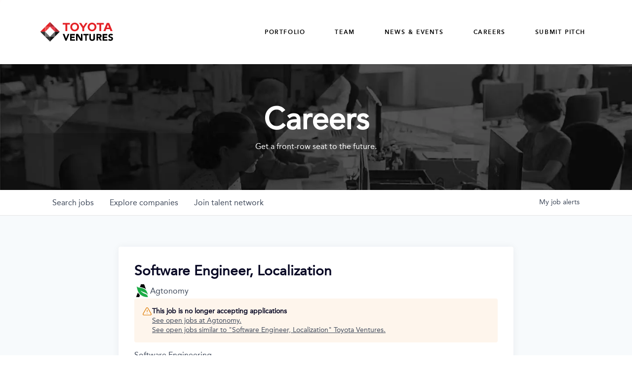

--- FILE ---
content_type: text/html; charset=utf-8
request_url: https://jobs.toyota.ventures/companies/agtonomy/jobs/39021210-software-engineer-localization
body_size: 19016
content:
<!DOCTYPE html><html lang="en"><head><link rel="shortcut icon" href="https://cdn.filepicker.io/api/file/OCwcbMwCQpuCFE9Mzs8k" data-next-head=""/><title data-next-head="">Software Engineer, Localization @ Agtonomy | Toyota Ventures Job Board</title><meta name="description" property="og:description" content="Search job openings across the Toyota Ventures network." data-next-head=""/><meta charSet="utf-8" data-next-head=""/><meta name="viewport" content="initial-scale=1.0, width=device-width" data-next-head=""/><link rel="apple-touch-icon" sizes="180x180" href="https://cdn.filepicker.io/api/file/OCwcbMwCQpuCFE9Mzs8k" data-next-head=""/><link rel="icon" type="image/png" sizes="32x32" href="https://cdn.filepicker.io/api/file/OCwcbMwCQpuCFE9Mzs8k" data-next-head=""/><link rel="icon" type="image/png" sizes="16x16" href="https://cdn.filepicker.io/api/file/OCwcbMwCQpuCFE9Mzs8k" data-next-head=""/><link rel="shortcut icon" href="https://cdn.filepicker.io/api/file/OCwcbMwCQpuCFE9Mzs8k" data-next-head=""/><meta name="url" property="og:url" content="https://jobs.toyota.ventures" data-next-head=""/><meta name="type" property="og:type" content="website" data-next-head=""/><meta name="title" property="og:title" content="Toyota Ventures Job Board" data-next-head=""/><meta name="image" property="og:image" content="http://cdn.filepicker.io/api/file/tqDZPM75RQyNnA3Idv6S" data-next-head=""/><meta name="secure_url" property="og:image:secure_url" content="https://cdn.filepicker.io/api/file/tqDZPM75RQyNnA3Idv6S" data-next-head=""/><meta name="twitter:card" content="summary_large_image" data-next-head=""/><meta name="twitter:image" content="https://cdn.filepicker.io/api/file/tqDZPM75RQyNnA3Idv6S" data-next-head=""/><meta name="twitter:title" content="Toyota Ventures Job Board" data-next-head=""/><meta name="twitter:description" content="Search job openings across the Toyota Ventures network." data-next-head=""/><meta name="google-site-verification" content="CQNnZQRH0dvJgCqWABp64ULhLI69C53ULhWdJemAW_w" data-next-head=""/><script>!function(){var analytics=window.analytics=window.analytics||[];if(!analytics.initialize)if(analytics.invoked)window.console&&console.error&&console.error("Segment snippet included twice.");else{analytics.invoked=!0;analytics.methods=["trackSubmit","trackClick","trackLink","trackForm","pageview","identify","reset","group","track","ready","alias","debug","page","once","off","on","addSourceMiddleware","addIntegrationMiddleware","setAnonymousId","addDestinationMiddleware"];analytics.factory=function(e){return function(){if(window.analytics.initialized)return window.analytics[e].apply(window.analytics,arguments);var i=Array.prototype.slice.call(arguments);i.unshift(e);analytics.push(i);return analytics}};for(var i=0;i<analytics.methods.length;i++){var key=analytics.methods[i];analytics[key]=analytics.factory(key)}analytics.load=function(key,i){var t=document.createElement("script");t.type="text/javascript";t.async=!0;t.src="https://an.getro.com/analytics.js/v1/" + key + "/analytics.min.js";var n=document.getElementsByTagName("script")[0];n.parentNode.insertBefore(t,n);analytics._loadOptions=i};analytics._writeKey="VKRqdgSBA3lFoZSlbeHbrzqQkLPBcP7W";;analytics.SNIPPET_VERSION="4.16.1";
analytics.load("VKRqdgSBA3lFoZSlbeHbrzqQkLPBcP7W");

}}();</script><link rel="stylesheet" href="https://cdn-customers.getro.com/toyotaai/style.react.css??v=7d49c166ca9f24905f04271c5fbd729797522e47"/><link rel="preload" href="https://cdn.getro.com/assets/_next/static/css/b1414ae24606c043.css" as="style"/><link rel="stylesheet" href="https://cdn.getro.com/assets/_next/static/css/b1414ae24606c043.css" data-n-g=""/><noscript data-n-css=""></noscript><script defer="" nomodule="" src="https://cdn.getro.com/assets/_next/static/chunks/polyfills-42372ed130431b0a.js"></script><script id="jquery" src="https://ajax.googleapis.com/ajax/libs/jquery/3.6.0/jquery.min.js" defer="" data-nscript="beforeInteractive"></script><script src="https://cdn.getro.com/assets/_next/static/chunks/webpack-ab58b860c16628b6.js" defer=""></script><script src="https://cdn.getro.com/assets/_next/static/chunks/framework-a008f048849dfc11.js" defer=""></script><script src="https://cdn.getro.com/assets/_next/static/chunks/main-4151966bb5b4038b.js" defer=""></script><script src="https://cdn.getro.com/assets/_next/static/chunks/pages/_app-52002506ec936253.js" defer=""></script><script src="https://cdn.getro.com/assets/_next/static/chunks/a86620fd-3b4606652f1c2476.js" defer=""></script><script src="https://cdn.getro.com/assets/_next/static/chunks/8230-afd6e299f7a6ae33.js" defer=""></script><script src="https://cdn.getro.com/assets/_next/static/chunks/4000-0acb5a82151cbee6.js" defer=""></script><script src="https://cdn.getro.com/assets/_next/static/chunks/9091-5cd776e8ee5ad3a3.js" defer=""></script><script src="https://cdn.getro.com/assets/_next/static/chunks/1637-66b68fc38bc6d10a.js" defer=""></script><script src="https://cdn.getro.com/assets/_next/static/chunks/3676-4975c339fc5bc499.js" defer=""></script><script src="https://cdn.getro.com/assets/_next/static/chunks/9358-87cc633cf780c23e.js" defer=""></script><script src="https://cdn.getro.com/assets/_next/static/chunks/9117-6f216abbf55ba8cd.js" defer=""></script><script src="https://cdn.getro.com/assets/_next/static/chunks/1446-b10012f4e22f3c87.js" defer=""></script><script src="https://cdn.getro.com/assets/_next/static/chunks/5355-7de2c819d8cad6ea.js" defer=""></script><script src="https://cdn.getro.com/assets/_next/static/chunks/9582-aa7f986fdb36f43c.js" defer=""></script><script src="https://cdn.getro.com/assets/_next/static/chunks/pages/companies/%5BcompanySlug%5D/jobs/%5BjobSlug%5D-76ab4cf3f421472f.js" defer=""></script><script src="https://cdn.getro.com/assets/_next/static/wVUNz74L36J38sTj2A9V4/_buildManifest.js" defer=""></script><script src="https://cdn.getro.com/assets/_next/static/wVUNz74L36J38sTj2A9V4/_ssgManifest.js" defer=""></script><meta name="sentry-trace" content="28c618c07eb1332a77459642d0b6b7b2-8b8261c9c3004fb8-0"/><meta name="baggage" content="sentry-environment=production,sentry-release=08a5512cff5c0e51019517bf0630219b287ce933,sentry-public_key=99c84790fa184cf49c16c34cd7113f75,sentry-trace_id=28c618c07eb1332a77459642d0b6b7b2,sentry-org_id=129958,sentry-sampled=false,sentry-sample_rand=0.20323819851200464,sentry-sample_rate=0.033"/><style data-styled="" data-styled-version="5.3.11">.gVRrUK{box-sizing:border-box;margin:0;min-width:0;font-family:-apple-system,BlinkMacSystemFont,'Segoe UI','Roboto','Oxygen','Ubuntu','Cantarell','Fira Sans','Droid Sans','Helvetica Neue','sans-serif';font-weight:400;font-style:normal;font-size:16px;color:#3F495A;}/*!sc*/
.fyPcag{box-sizing:border-box;margin:0;min-width:0;background-color:#F7FAFC;min-height:100vh;-webkit-flex-direction:column;-ms-flex-direction:column;flex-direction:column;-webkit-align-items:stretch;-webkit-box-align:stretch;-ms-flex-align:stretch;align-items:stretch;}/*!sc*/
.dKubqp{box-sizing:border-box;margin:0;min-width:0;}/*!sc*/
.elbZCm{box-sizing:border-box;margin:0;min-width:0;width:100%;}/*!sc*/
.dFKghv{box-sizing:border-box;margin:0;min-width:0;box-shadow:0 1px 0 0 #e5e5e5;-webkit-flex-direction:row;-ms-flex-direction:row;flex-direction:row;width:100%;background-color:#ffffff;}/*!sc*/
.byBMUo{box-sizing:border-box;margin:0;min-width:0;max-width:100%;width:100%;margin-left:auto;margin-right:auto;}/*!sc*/
@media screen and (min-width:40em){.byBMUo{width:100%;}}/*!sc*/
@media screen and (min-width:65em){.byBMUo{width:1100px;}}/*!sc*/
.bhqgWy{box-sizing:border-box;margin:0;min-width:0;color:#4900FF;position:relative;-webkit-text-decoration:none;text-decoration:none;-webkit-transition:all ease 0.3s;transition:all ease 0.3s;text-transform:capitalize;-webkit-order:0;-ms-flex-order:0;order:0;padding-left:8px;padding-right:8px;padding-top:16px;padding-bottom:16px;font-size:16px;color:#3F495A;display:-webkit-box;display:-webkit-flex;display:-ms-flexbox;display:flex;-webkit-align-items:baseline;-webkit-box-align:baseline;-ms-flex-align:baseline;align-items:baseline;}/*!sc*/
@media screen and (min-width:40em){.bhqgWy{text-transform:capitalize;}}/*!sc*/
@media screen and (min-width:65em){.bhqgWy{text-transform:unset;}}/*!sc*/
.bhqgWy span{display:none;}/*!sc*/
.bhqgWy::after{content:'';position:absolute;left:0;right:0;bottom:0;height:0.125rem;background-color:#4900FF;opacity:0;-webkit-transition:opacity 0.3s;transition:opacity 0.3s;}/*!sc*/
.bhqgWy:hover{color:#3F495A;}/*!sc*/
.bhqgWy:active{background-color:#F7FAFC;-webkit-transform:scale(.94);-ms-transform:scale(.94);transform:scale(.94);}/*!sc*/
.bhqgWy.active{font-weight:600;color:#090925;}/*!sc*/
.bhqgWy.active::after{opacity:1;}/*!sc*/
@media screen and (min-width:40em){.bhqgWy{padding-left:16px;padding-right:16px;}}/*!sc*/
.ekJmTQ{box-sizing:border-box;margin:0;min-width:0;display:none;}/*!sc*/
@media screen and (min-width:40em){.ekJmTQ{display:none;}}/*!sc*/
@media screen and (min-width:65em){.ekJmTQ{display:inline-block;}}/*!sc*/
.fWatEX{box-sizing:border-box;margin:0;min-width:0;color:#4900FF;position:relative;-webkit-text-decoration:none;text-decoration:none;-webkit-transition:all ease 0.3s;transition:all ease 0.3s;text-transform:capitalize;-webkit-order:1;-ms-flex-order:1;order:1;padding-left:8px;padding-right:8px;padding-top:16px;padding-bottom:16px;font-size:16px;color:#3F495A;display:-webkit-box;display:-webkit-flex;display:-ms-flexbox;display:flex;-webkit-align-items:baseline;-webkit-box-align:baseline;-ms-flex-align:baseline;align-items:baseline;}/*!sc*/
@media screen and (min-width:40em){.fWatEX{text-transform:capitalize;}}/*!sc*/
@media screen and (min-width:65em){.fWatEX{text-transform:unset;}}/*!sc*/
.fWatEX span{display:none;}/*!sc*/
.fWatEX::after{content:'';position:absolute;left:0;right:0;bottom:0;height:0.125rem;background-color:#4900FF;opacity:0;-webkit-transition:opacity 0.3s;transition:opacity 0.3s;}/*!sc*/
.fWatEX:hover{color:#3F495A;}/*!sc*/
.fWatEX:active{background-color:#F7FAFC;-webkit-transform:scale(.94);-ms-transform:scale(.94);transform:scale(.94);}/*!sc*/
.fWatEX.active{font-weight:600;color:#090925;}/*!sc*/
.fWatEX.active::after{opacity:1;}/*!sc*/
@media screen and (min-width:40em){.fWatEX{padding-left:16px;padding-right:16px;}}/*!sc*/
.eOYVLz{box-sizing:border-box;margin:0;min-width:0;color:#4900FF;position:relative;-webkit-text-decoration:none;text-decoration:none;-webkit-transition:all ease 0.3s;transition:all ease 0.3s;text-transform:unset;-webkit-order:2;-ms-flex-order:2;order:2;padding-left:8px;padding-right:8px;padding-top:16px;padding-bottom:16px;font-size:16px;color:#3F495A;display:-webkit-box;display:-webkit-flex;display:-ms-flexbox;display:flex;-webkit-align-items:center;-webkit-box-align:center;-ms-flex-align:center;align-items:center;}/*!sc*/
.eOYVLz span{display:none;}/*!sc*/
.eOYVLz::after{content:'';position:absolute;left:0;right:0;bottom:0;height:0.125rem;background-color:#4900FF;opacity:0;-webkit-transition:opacity 0.3s;transition:opacity 0.3s;}/*!sc*/
.eOYVLz:hover{color:#3F495A;}/*!sc*/
.eOYVLz:active{background-color:#F7FAFC;-webkit-transform:scale(.94);-ms-transform:scale(.94);transform:scale(.94);}/*!sc*/
.eOYVLz.active{font-weight:600;color:#090925;}/*!sc*/
.eOYVLz.active::after{opacity:1;}/*!sc*/
@media screen and (min-width:40em){.eOYVLz{padding-left:16px;padding-right:16px;}}/*!sc*/
.jQZwAb{box-sizing:border-box;margin:0;min-width:0;display:inline-block;}/*!sc*/
@media screen and (min-width:40em){.jQZwAb{display:inline-block;}}/*!sc*/
@media screen and (min-width:65em){.jQZwAb{display:none;}}/*!sc*/
.ioCEHO{box-sizing:border-box;margin:0;min-width:0;margin-left:auto;margin-right:16px;text-align:left;-webkit-flex-direction:column;-ms-flex-direction:column;flex-direction:column;-webkit-order:9999;-ms-flex-order:9999;order:9999;}/*!sc*/
@media screen and (min-width:40em){.ioCEHO{margin-right:16px;}}/*!sc*/
@media screen and (min-width:65em){.ioCEHO{margin-right:0;}}/*!sc*/
.iJaGyT{box-sizing:border-box;margin:0;min-width:0;position:relative;cursor:pointer;-webkit-transition:all ease 0.3s;transition:all ease 0.3s;border-radius:4px;font-size:16px;font-weight:500;display:-webkit-box;display:-webkit-flex;display:-ms-flexbox;display:flex;-webkit-tap-highlight-color:transparent;-webkit-align-items:center;-webkit-box-align:center;-ms-flex-align:center;align-items:center;font-family:-apple-system,BlinkMacSystemFont,'Segoe UI','Roboto','Oxygen','Ubuntu','Cantarell','Fira Sans','Droid Sans','Helvetica Neue','sans-serif';color:#3F495A;background-color:#FFFFFF;border-style:solid;border-color:#A3B1C2;border-width:1px;border:none;border-color:transparent;width:small;height:small;margin-top:8px;padding:8px 16px;padding-right:0;-webkit-align-self:center;-ms-flex-item-align:center;align-self:center;font-size:14px;}/*!sc*/
.iJaGyT:active{-webkit-transform:scale(.94);-ms-transform:scale(.94);transform:scale(.94);box-shadow:inset 0px 1.875px 1.875px rgba(0,0,0,0.12);}/*!sc*/
.iJaGyT:disabled{color:#A3B1C2;}/*!sc*/
.iJaGyT:hover{background-color:#F7FAFC;}/*!sc*/
.iJaGyT [role="progressbar"] > div > div{border-color:rgba(63,73,90,0.2);border-top-color:#090925;}/*!sc*/
@media screen and (min-width:40em){.iJaGyT{border-color:#A3B1C2;}}/*!sc*/
@media screen and (min-width:40em){.iJaGyT{padding-right:16px;}}/*!sc*/
.jUfIjB{box-sizing:border-box;margin:0;min-width:0;display:none;}/*!sc*/
@media screen and (min-width:40em){.jUfIjB{display:block;}}/*!sc*/
.iqghoL{box-sizing:border-box;margin:0;min-width:0;margin-left:auto !important;margin-right:auto !important;box-sizing:border-box;max-width:100%;position:static;z-index:1;margin-left:auto;margin-right:auto;width:100%;padding-top:0;padding-left:16px;padding-right:16px;padding-bottom:64px;}/*!sc*/
@media screen and (min-width:40em){.iqghoL{width:100%;}}/*!sc*/
@media screen and (min-width:65em){.iqghoL{width:1132px;}}/*!sc*/
.ebGWQq{box-sizing:border-box;margin:0;min-width:0;-webkit-box-pack:justify;-webkit-justify-content:space-between;-ms-flex-pack:justify;justify-content:space-between;margin-bottom:24px;-webkit-flex-direction:column;-ms-flex-direction:column;flex-direction:column;width:100%;}/*!sc*/
@media screen and (min-width:40em){.ebGWQq{-webkit-flex-direction:row;-ms-flex-direction:row;flex-direction:row;}}/*!sc*/
@media screen and (min-width:65em){.ebGWQq{-webkit-flex-direction:row;-ms-flex-direction:row;flex-direction:row;}}/*!sc*/
.dsHaKT{box-sizing:border-box;margin:0;min-width:0;gap:24px;-webkit-flex-direction:column;-ms-flex-direction:column;flex-direction:column;width:100%;}/*!sc*/
.iaKmHE{box-sizing:border-box;margin:0;min-width:0;font-size:28px;margin-bottom:8px;color:#090925;}/*!sc*/
.iKYCNv{box-sizing:border-box;margin:0;min-width:0;-webkit-column-gap:8px;column-gap:8px;cursor:pointer;-webkit-align-items:center;-webkit-box-align:center;-ms-flex-align:center;align-items:center;}/*!sc*/
.iKYCNv color{main:#3F495A;dark:#090925;subtle:#67738B;placeholder:#8797AB;link:#3F495A;link-accent:#4900FF;error:#D90218;}/*!sc*/
.hRzXmX{box-sizing:border-box;margin:0;min-width:0;width:32px;}/*!sc*/
.ijjZxr{box-sizing:border-box;margin:0;min-width:0;margin-bottom:16px;}/*!sc*/
.kGAAEy{box-sizing:border-box;margin:0;min-width:0;-webkit-flex-direction:column;-ms-flex-direction:column;flex-direction:column;gap:8px;}/*!sc*/
.dkjSzf{box-sizing:border-box;margin:0;min-width:0;font-weight:600;font-size:14px;color:#090925;}/*!sc*/
.eRlSKr{box-sizing:border-box;margin:0;min-width:0;color:#3F495A!important;font-weight:500;}/*!sc*/
.lhPfhV{box-sizing:border-box;margin:0;min-width:0;-webkit-column-gap:8px;column-gap:8px;-webkit-box-pack:justify;-webkit-justify-content:space-between;-ms-flex-pack:justify;justify-content:space-between;}/*!sc*/
.hQNFTd{box-sizing:border-box;margin:0;min-width:0;row-gap:8px;-webkit-flex-direction:column;-ms-flex-direction:column;flex-direction:column;}/*!sc*/
.fLzXDu{box-sizing:border-box;margin:0;min-width:0;font-size:14px;color:#67738B;}/*!sc*/
.crBMPy{box-sizing:border-box;margin:0;min-width:0;margin-top:40px;}/*!sc*/
.crBMPy li:not(:last-child){margin-bottom:8px;}/*!sc*/
.crBMPy p,.crBMPy span,.crBMPy div,.crBMPy li,.crBMPy ol,.crBMPy ul{color:#3F495A;font-size:16px!important;line-height:140%!important;margin:0 auto 16px;}/*!sc*/
.crBMPy h1,.crBMPy h2,.crBMPy h3,.crBMPy h4,.crBMPy h5,.crBMPy h6{color:#090925;}/*!sc*/
.crBMPy h4,.crBMPy h5,.crBMPy h6{font-size:16px;margin:0 auto 16px;}/*!sc*/
.crBMPy h1:not(:first-child){font-size:24px;margin:48px auto 16px;}/*!sc*/
.crBMPy h2:not(:first-child){font-size:20px;margin:32px auto 16px;}/*!sc*/
.crBMPy h3:not(:first-child){font-size:18px;margin:24px auto 16px;}/*!sc*/
.crBMPy ul{padding:0 0 0 32px;}/*!sc*/
.crBMPy a{color:#3F495A !important;}/*!sc*/
.iIGtVd{box-sizing:border-box;margin:0;min-width:0;max-width:600px;margin:0 auto;}/*!sc*/
.friAmK{box-sizing:border-box;margin:0;min-width:0;padding-bottom:40px;margin-top:40px;}/*!sc*/
.bOyPTM{box-sizing:border-box;margin:0;min-width:0;gap:40px;margin-top:40px;-webkit-align-items:center;-webkit-box-align:center;-ms-flex-align:center;align-items:center;-webkit-box-pack:justify;-webkit-justify-content:space-between;-ms-flex-pack:justify;justify-content:space-between;-webkit-flex-direction:column;-ms-flex-direction:column;flex-direction:column;}/*!sc*/
@media screen and (min-width:40em){.bOyPTM{-webkit-flex-direction:row;-ms-flex-direction:row;flex-direction:row;}}/*!sc*/
.kkTXM{box-sizing:border-box;margin:0;min-width:0;-webkit-text-decoration-line:underline;text-decoration-line:underline;cursor:pointer;display:block;text-align:center;color:#3F495A !important;font-size:14px;line-height:22px;}/*!sc*/
.fIUOoG{box-sizing:border-box;margin:0;min-width:0;justify-self:flex-end;margin-top:auto;-webkit-flex-direction:row;-ms-flex-direction:row;flex-direction:row;width:100%;background-color:transparent;padding-top:32px;padding-bottom:32px;}/*!sc*/
.Jizzq{box-sizing:border-box;margin:0;min-width:0;width:100%;margin-left:auto;margin-right:auto;-webkit-flex-direction:column;-ms-flex-direction:column;flex-direction:column;text-align:center;}/*!sc*/
@media screen and (min-width:40em){.Jizzq{width:1100px;}}/*!sc*/
.fONCsf{box-sizing:border-box;margin:0;min-width:0;color:#4900FF;-webkit-align-self:center;-ms-flex-item-align:center;align-self:center;margin-bottom:16px;color:#090925;width:120px;}/*!sc*/
.bfORaf{box-sizing:border-box;margin:0;min-width:0;color:currentColor;width:100%;height:auto;}/*!sc*/
.gkPOSa{box-sizing:border-box;margin:0;min-width:0;-webkit-flex-direction:row;-ms-flex-direction:row;flex-direction:row;-webkit-box-pack:center;-webkit-justify-content:center;-ms-flex-pack:center;justify-content:center;-webkit-flex-wrap:wrap;-ms-flex-wrap:wrap;flex-wrap:wrap;}/*!sc*/
.hDtUlk{box-sizing:border-box;margin:0;min-width:0;-webkit-appearance:none;-moz-appearance:none;appearance:none;display:inline-block;text-align:center;line-height:inherit;-webkit-text-decoration:none;text-decoration:none;font-size:inherit;padding-left:16px;padding-right:16px;padding-top:8px;padding-bottom:8px;color:#ffffff;background-color:#4900FF;border:none;border-radius:4px;padding-left:8px;padding-right:8px;font-size:16px;position:relative;z-index:2;cursor:pointer;-webkit-transition:all ease 0.3s;transition:all ease 0.3s;border-radius:4px;font-weight:500;display:-webkit-box;display:-webkit-flex;display:-ms-flexbox;display:flex;-webkit-tap-highlight-color:transparent;-webkit-align-items:center;-webkit-box-align:center;-ms-flex-align:center;align-items:center;font-family:-apple-system,BlinkMacSystemFont,'Segoe UI','Roboto','Oxygen','Ubuntu','Cantarell','Fira Sans','Droid Sans','Helvetica Neue','sans-serif';color:#3F495A;background-color:transparent;border-style:solid;border-color:#A3B1C2;border-width:1px;border:none;-webkit-box-pack:unset;-webkit-justify-content:unset;-ms-flex-pack:unset;justify-content:unset;-webkit-text-decoration:none;text-decoration:none;white-space:nowrap;margin-right:16px;padding:0;color:#67738B;padding-top:4px;padding-bottom:4px;font-size:12px;}/*!sc*/
.hDtUlk:active{-webkit-transform:scale(.94);-ms-transform:scale(.94);transform:scale(.94);box-shadow:inset 0px 1.875px 1.875px rgba(0,0,0,0.12);}/*!sc*/
.hDtUlk:disabled{color:#A3B1C2;}/*!sc*/
.hDtUlk:hover{-webkit-text-decoration:underline;text-decoration:underline;}/*!sc*/
.hDtUlk [role="progressbar"] > div > div{border-color:rgba(63,73,90,0.2);border-top-color:#090925;}/*!sc*/
data-styled.g1[id="sc-aXZVg"]{content:"gVRrUK,fyPcag,dKubqp,elbZCm,dFKghv,byBMUo,bhqgWy,ekJmTQ,fWatEX,eOYVLz,jQZwAb,ioCEHO,iJaGyT,jUfIjB,iqghoL,ebGWQq,dsHaKT,iaKmHE,iKYCNv,hRzXmX,ijjZxr,kGAAEy,dkjSzf,eRlSKr,lhPfhV,hQNFTd,fLzXDu,crBMPy,iIGtVd,friAmK,bOyPTM,kkTXM,fIUOoG,Jizzq,fONCsf,bfORaf,gkPOSa,hDtUlk,"}/*!sc*/
.fteAEG{display:-webkit-box;display:-webkit-flex;display:-ms-flexbox;display:flex;}/*!sc*/
data-styled.g2[id="sc-gEvEer"]{content:"fteAEG,"}/*!sc*/
.flWBVF{box-sizing:border-box;margin:0;min-width:0;container-type:inline-size;container-name:hero;}/*!sc*/
.iCvFnQ{box-sizing:border-box;margin:0;min-width:0;position:relative;background-size:cover;background-position:center center;text-align:center;padding-top:32px;padding-bottom:32px;color:#ffffff;}/*!sc*/
@media (min-width:480px){.iCvFnQ{padding:calc(10 * 0.5rem) 0;}}/*!sc*/
.iFoJuC{box-sizing:border-box;margin:0;min-width:0;object-fit:cover;width:100%;height:100%;position:absolute;left:0;top:0;}/*!sc*/
.cmDbPT{box-sizing:border-box;margin:0;min-width:0;margin-left:auto !important;margin-right:auto !important;box-sizing:border-box;max-width:100%;position:relative;z-index:3;margin-left:auto;margin-right:auto;width:100%;padding-top:0;padding-left:16px;padding-right:16px;}/*!sc*/
@media screen and (min-width:40em){.cmDbPT{width:100%;}}/*!sc*/
@media screen and (min-width:65em){.cmDbPT{width:1132px;}}/*!sc*/
.bsENgY{box-sizing:border-box;margin:0;min-width:0;max-width:900px;position:relative;text-align:center;font-size:18px;font-weight:500;font-family:inherit;margin-left:auto;margin-right:auto;margin-top:0;margin-bottom:0;color:inherit;}/*!sc*/
@media screen and (min-width:40em){.bsENgY{font-size:32px;}}/*!sc*/
.pKjCT{box-sizing:border-box;margin:0;min-width:0;position:relative;font-weight:300;font-style:italic;color:inherit;font-size:16px;margin-top:16px;margin-left:auto;margin-right:auto;margin-bottom:0;}/*!sc*/
.pKjCT:first-child{margin-top:0;}/*!sc*/
@media screen and (min-width:40em){.pKjCT{font-size:18px;}}/*!sc*/
.gwmNXr{box-sizing:border-box;margin:0;min-width:0;}/*!sc*/
.eBWkFz{box-sizing:border-box;margin:0;min-width:0;padding:32px;box-shadow:0px 1px 2px 0px rgba(27,36,50,0.04),0px 1px 16px 0px rgba(27,36,50,0.06);border-radius:4px;background-color:#FFFFFF;margin-left:auto;margin-right:auto;width:100%;-webkit-flex-direction:column;-ms-flex-direction:column;flex-direction:column;padding-left:16px;padding-right:16px;margin-top:64px;max-width:800px;margin-left:auto;margin-right:auto;}/*!sc*/
@media screen and (min-width:40em){.eBWkFz{padding-left:32px;padding-right:32px;}}/*!sc*/
.jBogQf{box-sizing:border-box;margin:0;min-width:0;position:relative;width:100%;-webkit-align-items:start;-webkit-box-align:start;-ms-flex-align:start;align-items:start;}/*!sc*/
.ddKpAl{box-sizing:border-box;margin:0;min-width:0;-webkit-flex:1 1;-ms-flex:1 1;flex:1 1;}/*!sc*/
.VWXkL{box-sizing:border-box;margin:0;min-width:0;position:relative;font-weight:500;color:#3F495A;height:100%;width:100%;border-radius:4px;}/*!sc*/
.cVYRew{box-sizing:border-box;margin:0;min-width:0;max-width:100%;height:auto;border-radius:4px;overflow:hidden;object-fit:contain;width:100%;height:100%;}/*!sc*/
.hPknKP{box-sizing:border-box;margin:0;min-width:0;background-color:#FEF5EC;text-align:left;-webkit-align-items:flex-start;-webkit-box-align:flex-start;-ms-flex-align:flex-start;align-items:flex-start;-webkit-flex:0 0 auto;-ms-flex:0 0 auto;flex:0 0 auto;padding:16px;border-radius:4px;line-height:1.4;gap:16px;}/*!sc*/
.jDfdPi{box-sizing:border-box;margin:0;min-width:0;height:20px;width:20px;}/*!sc*/
.kgAlEH{box-sizing:border-box;margin:0;min-width:0;color:#DE7B02;-webkit-align-items:center;-webkit-box-align:center;-ms-flex-align:center;align-items:center;-webkit-flex:0 0 auto;-ms-flex:0 0 auto;flex:0 0 auto;}/*!sc*/
.cYMjnh{box-sizing:border-box;margin:0;min-width:0;font-weight:500;font-size:14px;color:#3F495A;}/*!sc*/
.exMvxQ{box-sizing:border-box;margin:0;min-width:0;-webkit-text-decoration:none;text-decoration:none;color:currentColor;width:100%;height:auto;}/*!sc*/
data-styled.g3[id="sc-eqUAAy"]{content:"flWBVF,iCvFnQ,iFoJuC,cmDbPT,bsENgY,pKjCT,gwmNXr,eBWkFz,jBogQf,ddKpAl,VWXkL,cVYRew,hPknKP,jDfdPi,kgAlEH,cYMjnh,exMvxQ,"}/*!sc*/
.gQycbC{display:-webkit-box;display:-webkit-flex;display:-ms-flexbox;display:flex;}/*!sc*/
data-styled.g4[id="sc-fqkvVR"]{content:"gQycbC,"}/*!sc*/
</style></head><body id="main-wrapper" class="custom-design-toyotaai"><div id="root"></div><div id="__next"><div class="sc-aXZVg gVRrUK"><div class="" style="position:fixed;top:0;left:0;height:2px;background:transparent;z-index:99999999999;width:100%"><div class="" style="height:100%;background:#4900FF;transition:all 500ms ease;width:0%"><div style="box-shadow:0 0 10px #4900FF, 0 0 10px #4900FF;width:5%;opacity:1;position:absolute;height:100%;transition:all 500ms ease;transform:rotate(3deg) translate(0px, -4px);left:-10rem"></div></div></div><div id="wlc-main" class="sc-aXZVg sc-gEvEer fyPcag fteAEG network-container"><div data-testid="custom-header" id="toyotaai-custom-header" class="sc-aXZVg dKubqp toyotaai-custom-part"><div class="cd_wrapper">
  <main role="main" id="index">
    <div class="max-container">
      <header role="navigation">
        <div class="container">
          <div class="logo">
            <a href="https://toyota.ventures/">
              <img src="https://cdn-customers.getro.com/toyotaai/images/logo-stacked.svg" width="180" height="auto" alt="Toyota Ventures Logo" />
            </a>
          </div>
          <nav>
            <div id="nav" class="nav">
              <ul>
                <li>
                  <a href="https://toyota.ventures/portfolio.html">Portfolio</a>
                </li>
                <li>
                  <a href="https://toyota.ventures/#about-us">Team</a>
                </li>
                <li>
                  <a href="https://toyota.ventures/news.html">News &amp; Events</a>
                </li>
                <li>
                  <a href="https://jobs.toyota.ventures/">careers</a>
                </li>
                <li>
                  <a href="https://toyota.ventures/submit-pitch.html">Submit Pitch</a>
                </li>
              </ul>
            </div>
          </nav>
          <div class="mobile-nav">
            <div class="mobile-list">
              <ul>
                <li>
                  <a href="https://toyota.ventures/portfolio.html">Portfolio</a>
                </li>
                <li>
                  <a href="https://toyota.ventures/#about-us">Team</a>
                </li>
                <li>
                  <a href="https://toyota.ventures/news.html">News &amp; Events</a>
                </li>
                <li>
                  <a href="https://jobs.toyota.ventures/">Careers</a>
                </li>
                <li>
                  <a href="https://toyota.ventures/submit-pitch.html">Submit Pitch</a>
                </li>
              </ul>
            </div>
            <div class="hamburger-wrap">
              <div class="hamburger-outer">
                <div class="hamburger">
                  <span></span>
                </div>
              </div>
            </div>
          </div>
        </div>
      </header>
    </div>
  </main>
</div>

</div><div width="1" class="sc-aXZVg elbZCm"><div class="sc-eqUAAy flWBVF job-board-hero"><div data-testid="default-hero" color="white" class="sc-eqUAAy iCvFnQ network-hero"><img alt="hero" sx="[object Object]" loading="lazy" decoding="async" data-nimg="fill" class="sc-eqUAAy iFoJuC" style="position:absolute;height:100%;width:100%;left:0;top:0;right:0;bottom:0;color:transparent" src="https://cdn.getro.com/collections/667d73e9-3ea4-5a81-b354-8c7cc05d2c93-1721853925"/><div width="1,1,1132px" class="sc-eqUAAy cmDbPT container custom-design-toyotaai" data-testid="container"><h2 class="sc-eqUAAy bsENgY job-tagline" data-testid="tagline" font-size="3,32px" font-weight="medium" font-family="inherit" color="inherit">Careers</h2><div data-testid="subtitle" class="sc-eqUAAy pKjCT subtitle" font-weight="default" font-style="italic" color="inherit" font-size="2,3"><span class="sc-eqUAAy gwmNXr">Get a front-row seat to the future.</span></div></div></div></div><div id="content"><div data-testid="navbar" width="1" class="sc-aXZVg sc-gEvEer dFKghv fteAEG"><div width="1,1,1100px" class="sc-aXZVg sc-gEvEer byBMUo fteAEG"><a href="/jobs" class="sc-aXZVg bhqgWy theme_only " font-size="2" color="text.main" display="flex"><div display="none,none,inline-block" class="sc-aXZVg ekJmTQ">Search </div>jobs</a><a href="/companies" class="sc-aXZVg fWatEX theme_only " font-size="2" color="text.main" display="flex"><div display="none,none,inline-block" class="sc-aXZVg ekJmTQ">Explore </div>companies</a><a href="/talent-network" class="sc-aXZVg eOYVLz theme_only " font-size="2" color="text.main" display="flex"><div display="none,none,inline-block" class="sc-aXZVg ekJmTQ">Join talent network</div><div display="inline-block,inline-block,none" class="sc-aXZVg jQZwAb">Talent</div></a><div order="9999" class="sc-aXZVg sc-gEvEer ioCEHO fteAEG"><div class="sc-aXZVg sc-gEvEer iJaGyT fteAEG theme_only" data-testid="my-job-alerts-button" font-size="14px">My <span class="sc-aXZVg jUfIjB">job </span>alerts</div></div></div></div><div width="1,1,1132px" data-testid="container" class="sc-aXZVg iqghoL"><script data-testid="job-ldjson" type="application/ld+json" async="">{"@context":"https://schema.org/","@type":"JobPosting","title":"Software Engineer, Localization","description":"<section><div><b>About Us</b></div> <div><br></div> <div><span>Agtonomy is pioneering advanced automation and AI solutions to transform agriculture and beyond. Initially focused on specialty crops, our TeleFarmer™ platform addresses labor-intensive needs with automation, turning conventional equipment into autonomous machines. By partnering with leading manufacturers like Doosan Bobcat, we integrate smart technology into tractors and other machinery, enhancing safety and efficiency. As we expand into ground maintenance and other industrial applications, our expert team continues to address key challenges with labor shortages, sustainability and profitability across various industries.</span></div> <div><br></div> <div><b>About the Role</b></div> <div><br></div> <div><span>As a Localization Engineer on the Autonomy Team, you will be responsible for developing state estimation algorithms to help our tractors more accurately estimate their pose with respect to the local and global frames. You will work closely with perception, planning, and controls engineers on the team to design and evolve the outputs of the pose and localization systems to better serve their consumers. This role is perfect for someone who loves combining math and software, and is excited about applying their experience to make robots drive in smart ways in rugged, agricultural environments.</span></div></section><section><h3>What You'll Do</h3> <ul> <li>Implementing new features to improve the stability and reliability of our local and global pose estimates.</li> <li>Designing mitigation and fallback strategies for the pose estimation systems.</li> <li>Creating robust online and offline sensor calibration routines that perform reliably in complex and unpredictable environments.</li> <li>Researching, prototyping, and experimenting with various sensors and state-of-the-art state estimation algorithms.</li> <li>Architecting, designing, and implementing software applications, as well as onboard and offboard infrastructure and tools to support those applications.</li> <li>Developing portable, scalable, and fast geometry and optimization libraries.</li> <li>Writing performant, well-tested software, and improving code quality of the entire Autonomy team through code and design reviews.</li> <li>Validating your solutions on real vehicles in real-world scenarios.</li> </ul></section><section><h3>What You'll Bring</h3> <ul> <li>Demonstrated experience deploying state estimation algorithms in real robots: Kalman filters, particle filters, structure from motion, visual inertial odometry, etc.</li> <li>Deep understanding of the design tradeoffs involved when fusing various sensing technologies: cameras (mono and stereo), LiDAR, RADAR, GNSS, IMUs, wheel encoders, etc.</li> <li>Experience implementing state estimation math effectively in software with the following libraries: Eigen, Ceres, GTSAM, etc.</li> <li>Strong proficiency in modern C++ and experience writing efficient algorithms for resource-constrained embedded systems.</li> <li>Ability to thrive in a fast-moving, collaborative, small team environment with lots of ownership.</li> <li>Excellent analytical, communication, and documentation skills with demonstrated ability to collaborate with interdisciplinary stakeholders outside of Autonomy.</li> <li>An eagerness to get your hands dirty by testing your code on real robots at real customer farms (gives “field testing” a whole new meaning!).</li> </ul></section><section><h3>What Makes You a Strong Fit</h3> <ul> <li>Experience architecting state estimation systems from scratch and understanding the design tradeoffs when leveraging filters, pose graph optimization, etc.</li> <li>Experience with state-of-the-art visual and/or lidar odometry algorithms.</li> <li>Experience implementing custom factors for factor graph optimization.</li> <li>Thinks/dreams in Lie algebra.</li> <li>5+ years of software development experience in autonomy, robotics, or a related field.</li> <li>MS or PhD in Robotics, Computer Science, Computer Engineering, Electrical Engineering, or a related field.</li> <li>Passion for sustainable agriculture and electric vehicles.</li> </ul></section><section><div>Benefits:</div> <div><br></div> <div>• 100% covered medical, dental, and vision for the employee (cost plus partner, children, or</div> <div>family is additional)</div> <div>• Commuter Benefits</div> <div>• Flexible Spending Account (FSA)</div> <div>• Life Insurance</div> <div>• Short- and Long-Term Disability</div> <div>• 401k Plan</div> <div>• Stock Options</div> <div>• Collaborative work environment working alongside passionate mission-driven folks!</div> <div><br></div> <div>Our interview process is generally conducted in five (5) phases:</div> <div><br></div> <div>1. Phone Screen with People Operations (30 minutes)</div> <div>2. Video Interview with the Hiring Manager (45 minutes)</div> <div>3. Coding Challenge and Technical Challenge (1 hour with an Autonomy Engineer)</div> <div>4. Panel Interview (Video interviews scheduled with key stakeholders, each interview will be 30 to 45 minutes)</div> <div>5. Final Interviews (CEO, CFO, VP of Engineering, 30 minutes each)</div></section>","datePosted":"2024-07-27T10:42:31.895Z","validThrough":"2025-03-02","employmentType":[],"hiringOrganization":{"@type":"Organization","name":"Agtonomy","description":"Agtonomy is a hybrid autonomy and tele-assist platform for agriculture vehicles. We partner with established equipment manufacturers to transform tractors and agriculture machines into autonomous and remote-controlled equipment that is accessible to local farmers.","numberOfEmployees":55,"address":[{"address":{"@type":"PostalAddress","addressLocality":"San Francisco, CA, USA"}}],"sameAs":"https://agtonomy.com","url":"https://agtonomy.com","logo":"https://cdn.getro.com/companies/aa732f13-ac18-4626-9f88-f69f7567483c-1764899005","keywords":"Industrial Automation, Manufacturing"},"jobLocation":{"@type":"Place","address":{"@type":"PostalAddress","addressLocality":"South San Francisco, CA, USA"}},"baseSalary":{"@type":"MonetaryAmount","currency":null,"value":{"@type":"QuantitativeValue","minValue":null,"maxValue":null,"unitText":"PERIOD_NOT_DEFINED"}}}</script><div width="100%" data-testid="edit-box" class="sc-eqUAAy eBWkFz"><div data-testid="content" width="1" class="sc-eqUAAy sc-fqkvVR jBogQf gQycbC"><div class="sc-eqUAAy ddKpAl"><div width="100%" class="sc-aXZVg sc-gEvEer ebGWQq fteAEG"><div width="100%" class="sc-aXZVg sc-gEvEer dsHaKT fteAEG"><div width="100%" class="sc-aXZVg elbZCm"><h2 font-size="28px" color="text.dark" class="sc-aXZVg iaKmHE">Software Engineer, Localization</h2><div color="text" class="sc-aXZVg sc-gEvEer iKYCNv fteAEG"><div width="32" class="sc-aXZVg hRzXmX"><div data-testid="profile-picture" class="sc-eqUAAy sc-fqkvVR VWXkL gQycbC"><img data-testid="image" src="https://cdn.getro.com/companies/aa732f13-ac18-4626-9f88-f69f7567483c-1764899005" alt="Agtonomy" class="sc-eqUAAy cVYRew"/></div></div><p class="sc-aXZVg dKubqp">Agtonomy</p></div></div><div class="sc-aXZVg ijjZxr"><div class="sc-eqUAAy sc-fqkvVR hPknKP gQycbC"><div color="warning" class="sc-eqUAAy sc-fqkvVR kgAlEH gQycbC"><svg xmlns="http://www.w3.org/2000/svg" width="20px" height="20px" viewBox="0 0 24 24" fill="none" stroke="currentColor" stroke-width="1.5" stroke-linecap="round" stroke-linejoin="round" class="sc-eqUAAy jDfdPi sc-eqUAAy jDfdPi" aria-hidden="true" data-testid="icon-warning"><path d="m21.73 18-8-14a2 2 0 0 0-3.48 0l-8 14A2 2 0 0 0 4 21h16a2 2 0 0 0 1.73-3Z"></path><line x1="12" x2="12" y1="9" y2="13"></line><line x1="12" x2="12.01" y1="17" y2="17"></line></svg></div><div color="text.main" class="sc-eqUAAy cYMjnh"><div class="sc-aXZVg sc-gEvEer kGAAEy fteAEG"><P font-weight="600" font-size="14px" color="text.dark" class="sc-aXZVg dkjSzf">This job is no longer accepting applications</P><a href="/companies/agtonomy#content" class="sc-aXZVg eRlSKr">See open jobs at <!-- -->Agtonomy<!-- -->.</a><a href="/jobs?q=Software%20Engineer,%20Localization" class="sc-aXZVg eRlSKr">See open jobs similar to &quot;<!-- -->Software Engineer, Localization<!-- -->&quot; <!-- -->Toyota Ventures<!-- -->.</a></div></div></div></div><div class="sc-aXZVg sc-gEvEer lhPfhV fteAEG"><div class="sc-aXZVg sc-gEvEer hQNFTd fteAEG"><div class="sc-aXZVg dKubqp">Software Engineering<!-- --> <!-- --> </div><div class="sc-aXZVg dKubqp">South San Francisco, CA, USA</div><div font-size="14px" color="text.subtle" class="sc-aXZVg fLzXDu">Posted<!-- --> <!-- -->6+ months ago</div></div></div></div></div><div class="sc-aXZVg crBMPy"><div data-testid="careerPage"><section><div><b>About Us</b></div>  <div><span>Agtonomy is pioneering advanced automation and AI solutions to transform agriculture and beyond. Initially focused on specialty crops, our TeleFarmer™ platform addresses labor-intensive needs with automation, turning conventional equipment into autonomous machines. By partnering with leading manufacturers like Doosan Bobcat, we integrate smart technology into tractors and other machinery, enhancing safety and efficiency. As we expand into ground maintenance and other industrial applications, our expert team continues to address key challenges with labor shortages, sustainability and profitability across various industries.</span></div>  <div><b>About the Role</b></div>  <div><span>As a Localization Engineer on the Autonomy Team, you will be responsible for developing state estimation algorithms to help our tractors more accurately estimate their pose with respect to the local and global frames. You will work closely with perception, planning, and controls engineers on the team to design and evolve the outputs of the pose and localization systems to better serve their consumers. This role is perfect for someone who loves combining math and software, and is excited about applying their experience to make robots drive in smart ways in rugged, agricultural environments.</span></div></section><section><h3>What You'll Do</h3> <ul> <li>Implementing new features to improve the stability and reliability of our local and global pose estimates.</li> <li>Designing mitigation and fallback strategies for the pose estimation systems.</li> <li>Creating robust online and offline sensor calibration routines that perform reliably in complex and unpredictable environments.</li> <li>Researching, prototyping, and experimenting with various sensors and state-of-the-art state estimation algorithms.</li> <li>Architecting, designing, and implementing software applications, as well as onboard and offboard infrastructure and tools to support those applications.</li> <li>Developing portable, scalable, and fast geometry and optimization libraries.</li> <li>Writing performant, well-tested software, and improving code quality of the entire Autonomy team through code and design reviews.</li> <li>Validating your solutions on real vehicles in real-world scenarios.</li> </ul></section><section><h3>What You'll Bring</h3> <ul> <li>Demonstrated experience deploying state estimation algorithms in real robots: Kalman filters, particle filters, structure from motion, visual inertial odometry, etc.</li> <li>Deep understanding of the design tradeoffs involved when fusing various sensing technologies: cameras (mono and stereo), LiDAR, RADAR, GNSS, IMUs, wheel encoders, etc.</li> <li>Experience implementing state estimation math effectively in software with the following libraries: Eigen, Ceres, GTSAM, etc.</li> <li>Strong proficiency in modern C++ and experience writing efficient algorithms for resource-constrained embedded systems.</li> <li>Ability to thrive in a fast-moving, collaborative, small team environment with lots of ownership.</li> <li>Excellent analytical, communication, and documentation skills with demonstrated ability to collaborate with interdisciplinary stakeholders outside of Autonomy.</li> <li>An eagerness to get your hands dirty by testing your code on real robots at real customer farms (gives “field testing” a whole new meaning!).</li> </ul></section><section><h3>What Makes You a Strong Fit</h3> <ul> <li>Experience architecting state estimation systems from scratch and understanding the design tradeoffs when leveraging filters, pose graph optimization, etc.</li> <li>Experience with state-of-the-art visual and/or lidar odometry algorithms.</li> <li>Experience implementing custom factors for factor graph optimization.</li> <li>Thinks/dreams in Lie algebra.</li> <li>5+ years of software development experience in autonomy, robotics, or a related field.</li> <li>MS or PhD in Robotics, Computer Science, Computer Engineering, Electrical Engineering, or a related field.</li> <li>Passion for sustainable agriculture and electric vehicles.</li> </ul></section><section><div>Benefits:</div>  <div>• 100% covered medical, dental, and vision for the employee (cost plus partner, children, or</div> <div>family is additional)</div> <div>• Commuter Benefits</div> <div>• Flexible Spending Account (FSA)</div> <div>• Life Insurance</div> <div>• Short- and Long-Term Disability</div> <div>• 401k Plan</div> <div>• Stock Options</div> <div>• Collaborative work environment working alongside passionate mission-driven folks!</div>  <div>Our interview process is generally conducted in five (5) phases:</div>  <div>1. Phone Screen with People Operations (30 minutes)</div> <div>2. Video Interview with the Hiring Manager (45 minutes)</div> <div>3. Coding Challenge and Technical Challenge (1 hour with an Autonomy Engineer)</div> <div>4. Panel Interview (Video interviews scheduled with key stakeholders, each interview will be 30 to 45 minutes)</div> <div>5. Final Interviews (CEO, CFO, VP of Engineering, 30 minutes each)</div></section></div></div><div class="sc-aXZVg iIGtVd"><div class="sc-aXZVg friAmK"><div class="sc-eqUAAy sc-fqkvVR hPknKP gQycbC"><div color="warning" class="sc-eqUAAy sc-fqkvVR kgAlEH gQycbC"><svg xmlns="http://www.w3.org/2000/svg" width="20px" height="20px" viewBox="0 0 24 24" fill="none" stroke="currentColor" stroke-width="1.5" stroke-linecap="round" stroke-linejoin="round" class="sc-eqUAAy jDfdPi sc-eqUAAy jDfdPi" aria-hidden="true" data-testid="icon-warning"><path d="m21.73 18-8-14a2 2 0 0 0-3.48 0l-8 14A2 2 0 0 0 4 21h16a2 2 0 0 0 1.73-3Z"></path><line x1="12" x2="12" y1="9" y2="13"></line><line x1="12" x2="12.01" y1="17" y2="17"></line></svg></div><div color="text.main" class="sc-eqUAAy cYMjnh"><div class="sc-aXZVg sc-gEvEer kGAAEy fteAEG"><P font-weight="600" font-size="14px" color="text.dark" class="sc-aXZVg dkjSzf">This job is no longer accepting applications</P><a href="/companies/agtonomy#content" class="sc-aXZVg eRlSKr">See open jobs at <!-- -->Agtonomy<!-- -->.</a><a href="/jobs?q=Software%20Engineer,%20Localization" class="sc-aXZVg eRlSKr">See open jobs similar to &quot;<!-- -->Software Engineer, Localization<!-- -->&quot; <!-- -->Toyota Ventures<!-- -->.</a></div></div></div></div><div class="sc-aXZVg sc-gEvEer bOyPTM fteAEG"><a color="#3F495A !important" font-size="14px" href="/companies/agtonomy#content" class="sc-aXZVg kkTXM">See more open positions at <!-- -->Agtonomy</a></div></div></div></div></div><div data-rht-toaster="" style="position:fixed;z-index:9999;top:16px;left:16px;right:16px;bottom:16px;pointer-events:none"></div></div></div></div><div class="sc-aXZVg sc-gEvEer fIUOoG fteAEG powered-by-footer" data-testid="site-footer" width="1"><div width="1,1100px" class="sc-aXZVg sc-gEvEer Jizzq fteAEG"><a class="sc-aXZVg fONCsf theme_only" href="https://www.getro.com/vc" target="_blank" data-testid="footer-getro-logo" color="text.dark" width="120px" aria-label="Powered by Getro.com"><div color="currentColor" width="100%" height="auto" class="sc-eqUAAy exMvxQ sc-aXZVg bfORaf"><svg fill="currentColor" viewBox="0 0 196 59" xmlns="http://www.w3.org/2000/svg" style="display:block"><path class="Logo__powered-by" fill="#7C899C" d="M.6 12h1.296V7.568h2.72c1.968 0 3.424-1.392 3.424-3.408C8.04 2.128 6.648.8 4.616.8H.6V12zm1.296-5.584V1.952h2.608c1.344 0 2.208.928 2.208 2.208 0 1.296-.864 2.256-2.208 2.256H1.896zM13.511 12.208c2.496 0 4.352-1.872 4.352-4.368 0-2.496-1.824-4.368-4.336-4.368-2.48 0-4.352 1.856-4.352 4.368 0 2.528 1.84 4.368 4.336 4.368zm0-1.152c-1.776 0-3.04-1.344-3.04-3.216 0-1.824 1.248-3.216 3.04-3.216S16.567 6 16.567 7.84c0 1.856-1.264 3.216-3.056 3.216zM21.494 12h1.632l2.144-6.752h.096L27.494 12h1.632l2.608-8.32h-1.376l-2.032 6.88h-.096l-2.192-6.88h-1.44l-2.208 6.88h-.096l-2.016-6.88h-1.376L21.494 12zM36.866 12.208c1.952 0 3.408-1.104 3.872-2.656h-1.312c-.384.976-1.44 1.504-2.544 1.504-1.712 0-2.784-1.104-2.848-2.768h6.784v-.56c0-2.4-1.504-4.256-4.032-4.256-2.272 0-4.08 1.712-4.08 4.368 0 2.496 1.616 4.368 4.16 4.368zm-2.8-5.04c.128-1.536 1.328-2.544 2.72-2.544 1.408 0 2.576.88 2.688 2.544h-5.408zM43.065 12h1.264V7.712c0-1.584.848-2.768 2.368-2.768h.688V3.68h-.704c-1.216 0-2.032.848-2.272 1.552h-.096V3.68h-1.248V12zM52.679 12.208c1.952 0 3.408-1.104 3.872-2.656h-1.312c-.384.976-1.44 1.504-2.544 1.504-1.712 0-2.784-1.104-2.848-2.768h6.784v-.56c0-2.4-1.504-4.256-4.032-4.256-2.272 0-4.08 1.712-4.08 4.368 0 2.496 1.616 4.368 4.16 4.368zm-2.8-5.04c.128-1.536 1.328-2.544 2.72-2.544 1.408 0 2.576.88 2.688 2.544h-5.408zM62.382 12.208a3.405 3.405 0 002.88-1.52h.096V12h1.215V0H65.31v5.024h-.097c-.255-.432-1.183-1.552-2.927-1.552-2.352 0-4.049 1.824-4.049 4.384 0 2.544 1.697 4.352 4.145 4.352zm.08-1.136c-1.745 0-2.929-1.264-2.929-3.216 0-1.888 1.184-3.232 2.896-3.232 1.648 0 2.928 1.184 2.928 3.232 0 1.744-1.088 3.216-2.895 3.216zM77.976 12.208c2.448 0 4.144-1.808 4.144-4.352 0-2.56-1.696-4.384-4.048-4.384-1.744 0-2.672 1.12-2.928 1.552h-.096V0h-1.264v12H75v-1.312h.096a3.405 3.405 0 002.88 1.52zm-.08-1.136C76.088 11.072 75 9.6 75 7.856c0-2.048 1.28-3.232 2.928-3.232 1.712 0 2.896 1.344 2.896 3.232 0 1.952-1.184 3.216-2.928 3.216zM83.984 15.68h.864c1.36 0 2.016-.64 2.448-1.776L91.263 3.68H89.84l-2.591 7.04h-.097l-2.575-7.04h-1.408l3.375 8.768-.384 1.008c-.272.72-.736 1.072-1.552 1.072h-.623v1.152z"></path><g class="Logo__main" fill-rule="evenodd" transform="translate(0 24)"><path d="M71.908 17.008C71.908 7.354 78.583 0 88.218 0c8.135 0 13.837 5.248 15.34 12.04h-7.737c-1.015-2.81-3.756-4.92-7.602-4.92-5.48 0-9.062 4.265-9.062 9.886 0 5.763 3.58 10.073 9.062 10.073 4.375 0 7.558-2.483 8.134-5.481h-8.444v-6.091h16.223c.397 11.526-6.144 18.506-15.913 18.506-9.68.002-16.311-7.306-16.311-17.005zM107.048 21.177c0-7.73 4.861-13.119 11.978-13.119 7.692 0 11.715 5.997 11.715 12.886v2.107h-17.196c.222 3.139 2.387 5.388 5.615 5.388 2.696 0 4.509-1.406 5.171-2.952h6.188c-1.06 5.2-5.305 8.526-11.625 8.526-6.763.002-11.846-5.386-11.846-12.836zm17.328-2.951c-.265-2.623-2.298-4.638-5.35-4.638a5.367 5.367 0 00-5.348 4.638h10.698zM136.528 24.833V14.337h-3.757V8.714h2.21c1.238 0 1.901-.89 1.901-2.202V1.967h6.498v6.7h6.101v5.669h-6.101v10.12c0 1.827.973 2.953 3.006 2.953h3.005v5.996h-4.729c-5.084 0-8.134-3.139-8.134-8.572zM154.119 8.668h6.454v3.749h.354c.795-1.827 2.873-3.936 6.011-3.936h2.255v6.84h-2.697c-3.359 0-5.525 2.577-5.525 6.84v11.244h-6.852V8.668zM169.942 21.037c0-7.31 5.039-12.979 12.598-12.979 7.47 0 12.554 5.669 12.554 12.979 0 7.308-5.084 12.978-12.598 12.978-7.47 0-12.554-5.67-12.554-12.978zm18.212 0c0-3.749-2.387-6.42-5.658-6.42-3.227 0-5.614 2.671-5.614 6.42 0 3.794 2.387 6.419 5.614 6.419 3.271 0 5.658-2.67 5.658-6.42zM8.573 33.37L.548 22.383a2.91 2.91 0 010-3.399L8.573 7.997h8.57l-8.179 11.2c-.597.818-.597 2.155 0 2.973l8.18 11.2H8.573zM27.774 33.37L35.8 22.383c.73-1 .73-2.399 0-3.4L27.774 7.998h-8.571l8.18 11.199c.597.817.597 2.155 0 2.972l-8.18 11.2h8.571v.002z"></path><path d="M41.235 33.37l8.024-10.987c.73-1 .73-2.399 0-3.4L41.235 7.998h-8.572l8.18 11.199c.597.817.597 2.155 0 2.972l-8.18 11.2h8.572v.002z" opacity=".66"></path><path d="M54.695 33.37l8.024-10.987c.73-1 .73-2.399 0-3.4L54.695 7.998h-8.571l8.18 11.199c.597.817.597 2.155 0 2.972l-8.18 11.2h8.571v.002z" opacity=".33"></path></g></svg></div></a><div class="sc-aXZVg sc-gEvEer gkPOSa fteAEG"><a class="sc-aXZVg hDtUlk theme_only" font-size="0" href="/privacy-policy#content">Privacy policy</a><a class="sc-aXZVg hDtUlk theme_only" font-size="0" href="/cookie-policy#content">Cookie policy</a></div></div></div><div data-testid="custom-footer" id="toyotaai-custom-footer" class="sc-aXZVg dKubqp toyotaai-custom-part"><div class="cd_wrapper">
    <main role="main" id="index">
        <div class="max-container">
            <section id="contact" style="
          background-image: url(https://cdn-customers.getro.com/toyotaai/images/bg-v-solid.svg);
        ">
                <footer>
                    <h2>Contact us</h2>
                    <div class="container">
                        <article class="footer-col">
                            <address>
                                Toyota Ventures<br />
                                4440 El Camino Real<br />
                                Los Altos, CA 94022
                            </address>
                            <a href="mailto:info@toyota.ventures">info@toyota.ventures</a>
                            <div id="footer-social">
                                <a class="social-icon" href="https://medium.com/@toyota_ventures/" target="_blank">
                                    <img src="https://cdn-customers.getro.com/toyotaai/images/medium-mono.svg" width="30" height="30" alt="Medium Logo" />
                                </a>
                                <a class="social-icon" href="https://twitter.com/toyota_ventures" target="_blank">
                                    <img src="https://cdn-customers.getro.com/toyotaai/images/twitter.svg" width="30" height="30" alt="Twitter Logo" />
                                </a>
                                <a class="social-icon" href="https://www.linkedin.com/company/toyota-ventures/" target="_blank">
                                    <img src="https://cdn-customers.getro.com/toyotaai/images/linkedin.svg" width="30" height="30" alt="Linkedin Logo" />
                                </a>
                            </div>
                        </article>
                        <article class="footer-col mc-footer-signup-wrap">
                            <p>
                                If you’re interested in learning more about Toyota Ventures,
                                sign up for our mailing list.
                            </p>
                            <form class="mc-footer-signup-form" method="post" novalidate="">
                                <div class="input-wrapper">
                                    <label for="email">Email Address<input id="email" type="email" name="EMAIL" placeholder="Email Address" /></label>
                                </div>
                                <button class="btn white" type="submit" value="Sign Up" name="subscribe" id="mc-embedded-subscribe">
                                    Sign Up
                                </button>
                            </form>
                            <div class="return-messages">
                                <div class="error">
                                    <p>Please enter a valid email address.</p>
                                </div>
                                <div class="duplicate">
                                    <p>This email address is already subscribed.</p>
                                </div>
                            </div>
                        </article>
                    </div>
                    <div id="copyright">
                        <p>©2021 Toyota Ventures, LLC.</p>
                        <a class="privacy" href="https://toyota.ventures/privacy.html">Privacy Policy</a>
                        <a class="privacy" href="https://toyota.ventures/20-2.html">Form 20-2</a>
                    </div>
                </footer>
            </section>
        </div>
    </main>
</div>

</div></div></div></div><script id="__NEXT_DATA__" type="application/json">{"props":{"pageProps":{"network":{"id":"205","description":"We invest in entrepreneurs from around the world who share our commitment to improving the quality of human life through artificial intelligence.","domain":"toyota.ventures","employerOnboardingSuccessText":"","features":["job_board","advanced_design","numbers_in_nav"],"heroColorMask":"","label":"toyotaai","legal":{"link":"https://toyota-ai.ventures/privacy.html","name":"Toyota Ventures","email":"info@toyota.ventures","address":"Toyota Ventures\r\nATTN: Privacy Request\r\n4440 El Camino Real\r\nLos Altos, CA 94022","ccpaCompliant":false,"ccpaPolicyUrl":"","dataPrivacyRegulatoryBody":"","dataPrivacyRegulatoryNumber":""},"logoUrl":"https://cdn.getro.com/companies/667d73e9-3ea4-5a81-b354-8c7cc05d2c93-1721853925","mainImageUrl":"https://cdn.getro.com/collections/667d73e9-3ea4-5a81-b354-8c7cc05d2c93-1721853925","metaFaviconUrl":"https://cdn.filepicker.io/api/file/OCwcbMwCQpuCFE9Mzs8k","metaTitle":"","metaDescription":"","metaTwitterUsername":"","metaImageUrl":"https://cdn.filepicker.io/api/file/tqDZPM75RQyNnA3Idv6S","name":"Toyota Ventures","tabsOrder":"jobs, companies, talent_network","tagline":"Careers","slug":"toyota-ventures","subtitle":"Get a front-row seat to the future.","url":"jobs.toyota.ventures","tnSettings":{"tnCtaTitleText":"Leverage our network to build your career.","tnCtaButtonText":"Get Discovered","tnCtaDescriptionText":"Tell us about your professional DNA to get discovered by any company in our network with opportunities relevant to your career goals.","tnV2TabIntroductionTitle":null,"tnV2TabIntroductionText":null,"tnV2SuccessMessageTitle":null,"tnV2SuccessMessageText":null,"tnTabIntroductionText":"As our companies grow, they look to us to help them find the best talent.\n\nSignal that you'd be interested in working with a Toyota Ventures company to help us put the right opportunities at great companies on your radar. The choice to pursue a new career move is then up to you.","tnSignUpWelcomeText":"#### Welcome!\n\nThank you for joining the Toyota Ventures Network!\n\nTo help us best support you in your search, please take a few minutes to tell us about what you are looking for in your next role. We’ll use this information to connect you to relevant opportunities in the Toyota Ventures network as they come up.\n\nYou can always update this information later.","tnHidden":false,"tnSignUpWelcomeTitle":null,"tnSendWelcomeEmail":true,"showJoinTnBlockToJobApplicants":false,"askJobAlertSubscribersToJoinTn":false,"askJbVisitorsToJoinTnBeforeLeavingToJobSource":false,"requireJbVisitorsToJoinTnBeforeLeavingToJobSource":false},"previewUrl":"jobs.toyota-ai.ventures","jobBoardFilters":{"stageFilter":true,"locationFilter":true,"seniorityFilter":true,"companySizeFilter":true,"compensationFilter":true,"jobFunctionFilter":true,"industryTagsFilter":true},"basePath":"","externalPrivacyPolicyUrl":"","kind":"ecosystem","kindSetupAt":"2025-04-24T19:21:04.557Z","connect":{"hasAccess":true,"hasPremium":false},"segment":"vc_pe","loaded":true,"hasAdvancedDesign":true,"isV2Onboarding":false,"hasMolEarlyAccess":false,"scripts":[],"advancedDesign":{"theme":{"colors":{"customPrimary":"#DA212D","customAccent":"#FFFFFF","loader":"#DA212D","navigationBar":"#DA212D"},"buttons":{"heroCta":{"color":"#FFFFFF","bg":"#DA212D","borderColor":"transparent",":hover":{"color":"#FFFFFF","bg":"#DF2D39","borderColor":"transparent"}},"primary":{"color":"#FFFFFF","bg":"#DA212D","borderColor":"transparent",":hover":{"color":"#FFFFFF","bg":"#DF2D39","borderColor":"transparent"}},"accent":{"color":"#DA212D","bg":"transparent","borderColor":"#DA212D",":hover":{"color":"#DF2D39","bg":"#EDEDED","borderColor":"#DF2D39"}},"anchorLink":{"color":"#DA212D",":hover":{"textDecoration":"underline"}}},"fonts":{"body":"'avenir-roman', 'Arial', sans-serif"}},"footer":"\u003cdiv class=\"cd_wrapper\"\u003e\n    \u003cmain role=\"main\" id=\"index\"\u003e\n        \u003cdiv class=\"max-container\"\u003e\n            \u003csection id=\"contact\" style=\"\n          background-image: url(https://cdn-customers.getro.com/toyotaai/images/bg-v-solid.svg);\n        \"\u003e\n                \u003cfooter\u003e\n                    \u003ch2\u003eContact us\u003c/h2\u003e\n                    \u003cdiv class=\"container\"\u003e\n                        \u003carticle class=\"footer-col\"\u003e\n                            \u003caddress\u003e\n                                Toyota Ventures\u003cbr /\u003e\n                                4440 El Camino Real\u003cbr /\u003e\n                                Los Altos, CA 94022\n                            \u003c/address\u003e\n                            \u003ca href=\"mailto:info@toyota.ventures\"\u003einfo@toyota.ventures\u003c/a\u003e\n                            \u003cdiv id=\"footer-social\"\u003e\n                                \u003ca class=\"social-icon\" href=\"https://medium.com/@toyota_ventures/\" target=\"_blank\"\u003e\n                                    \u003cimg src=\"https://cdn-customers.getro.com/toyotaai/images/medium-mono.svg\" width=\"30\" height=\"30\" alt=\"Medium Logo\" /\u003e\n                                \u003c/a\u003e\n                                \u003ca class=\"social-icon\" href=\"https://twitter.com/toyota_ventures\" target=\"_blank\"\u003e\n                                    \u003cimg src=\"https://cdn-customers.getro.com/toyotaai/images/twitter.svg\" width=\"30\" height=\"30\" alt=\"Twitter Logo\" /\u003e\n                                \u003c/a\u003e\n                                \u003ca class=\"social-icon\" href=\"https://www.linkedin.com/company/toyota-ventures/\" target=\"_blank\"\u003e\n                                    \u003cimg src=\"https://cdn-customers.getro.com/toyotaai/images/linkedin.svg\" width=\"30\" height=\"30\" alt=\"Linkedin Logo\" /\u003e\n                                \u003c/a\u003e\n                            \u003c/div\u003e\n                        \u003c/article\u003e\n                        \u003carticle class=\"footer-col mc-footer-signup-wrap\"\u003e\n                            \u003cp\u003e\n                                If you’re interested in learning more about Toyota Ventures,\n                                sign up for our mailing list.\n                            \u003c/p\u003e\n                            \u003cform class=\"mc-footer-signup-form\" method=\"post\" novalidate=\"\"\u003e\n                                \u003cdiv class=\"input-wrapper\"\u003e\n                                    \u003clabel for=\"email\"\u003eEmail Address\u003cinput id=\"email\" type=\"email\" name=\"EMAIL\" placeholder=\"Email Address\" /\u003e\u003c/label\u003e\n                                \u003c/div\u003e\n                                \u003cbutton class=\"btn white\" type=\"submit\" value=\"Sign Up\" name=\"subscribe\" id=\"mc-embedded-subscribe\"\u003e\n                                    Sign Up\n                                \u003c/button\u003e\n                            \u003c/form\u003e\n                            \u003cdiv class=\"return-messages\"\u003e\n                                \u003cdiv class=\"error\"\u003e\n                                    \u003cp\u003ePlease enter a valid email address.\u003c/p\u003e\n                                \u003c/div\u003e\n                                \u003cdiv class=\"duplicate\"\u003e\n                                    \u003cp\u003eThis email address is already subscribed.\u003c/p\u003e\n                                \u003c/div\u003e\n                            \u003c/div\u003e\n                        \u003c/article\u003e\n                    \u003c/div\u003e\n                    \u003cdiv id=\"copyright\"\u003e\n                        \u003cp\u003e©2021 Toyota Ventures, LLC.\u003c/p\u003e\n                        \u003ca class=\"privacy\" href=\"https://toyota.ventures/privacy.html\"\u003ePrivacy Policy\u003c/a\u003e\n                        \u003ca class=\"privacy\" href=\"https://toyota.ventures/20-2.html\"\u003eForm 20-2\u003c/a\u003e\n                    \u003c/div\u003e\n                \u003c/footer\u003e\n            \u003c/section\u003e\n        \u003c/div\u003e\n    \u003c/main\u003e\n\u003c/div\u003e\n\n","version":"7d49c166ca9f24905f04271c5fbd729797522e47","header":"\u003cdiv class=\"cd_wrapper\"\u003e\n  \u003cmain role=\"main\" id=\"index\"\u003e\n    \u003cdiv class=\"max-container\"\u003e\n      \u003cheader role=\"navigation\"\u003e\n        \u003cdiv class=\"container\"\u003e\n          \u003cdiv class=\"logo\"\u003e\n            \u003ca href=\"https://toyota.ventures/\"\u003e\n              \u003cimg src=\"https://cdn-customers.getro.com/toyotaai/images/logo-stacked.svg\" width=\"180\" height=\"auto\" alt=\"Toyota Ventures Logo\" /\u003e\n            \u003c/a\u003e\n          \u003c/div\u003e\n          \u003cnav\u003e\n            \u003cdiv id=\"nav\" class=\"nav\"\u003e\n              \u003cul\u003e\n                \u003cli\u003e\n                  \u003ca href=\"https://toyota.ventures/portfolio.html\"\u003ePortfolio\u003c/a\u003e\n                \u003c/li\u003e\n                \u003cli\u003e\n                  \u003ca href=\"https://toyota.ventures/#about-us\"\u003eTeam\u003c/a\u003e\n                \u003c/li\u003e\n                \u003cli\u003e\n                  \u003ca href=\"https://toyota.ventures/news.html\"\u003eNews \u0026amp; Events\u003c/a\u003e\n                \u003c/li\u003e\n                \u003cli\u003e\n                  \u003ca href=\"https://jobs.toyota.ventures/\"\u003ecareers\u003c/a\u003e\n                \u003c/li\u003e\n                \u003cli\u003e\n                  \u003ca href=\"https://toyota.ventures/submit-pitch.html\"\u003eSubmit Pitch\u003c/a\u003e\n                \u003c/li\u003e\n              \u003c/ul\u003e\n            \u003c/div\u003e\n          \u003c/nav\u003e\n          \u003cdiv class=\"mobile-nav\"\u003e\n            \u003cdiv class=\"mobile-list\"\u003e\n              \u003cul\u003e\n                \u003cli\u003e\n                  \u003ca href=\"https://toyota.ventures/portfolio.html\"\u003ePortfolio\u003c/a\u003e\n                \u003c/li\u003e\n                \u003cli\u003e\n                  \u003ca href=\"https://toyota.ventures/#about-us\"\u003eTeam\u003c/a\u003e\n                \u003c/li\u003e\n                \u003cli\u003e\n                  \u003ca href=\"https://toyota.ventures/news.html\"\u003eNews \u0026amp; Events\u003c/a\u003e\n                \u003c/li\u003e\n                \u003cli\u003e\n                  \u003ca href=\"https://jobs.toyota.ventures/\"\u003eCareers\u003c/a\u003e\n                \u003c/li\u003e\n                \u003cli\u003e\n                  \u003ca href=\"https://toyota.ventures/submit-pitch.html\"\u003eSubmit Pitch\u003c/a\u003e\n                \u003c/li\u003e\n              \u003c/ul\u003e\n            \u003c/div\u003e\n            \u003cdiv class=\"hamburger-wrap\"\u003e\n              \u003cdiv class=\"hamburger-outer\"\u003e\n                \u003cdiv class=\"hamburger\"\u003e\n                  \u003cspan\u003e\u003c/span\u003e\n                \u003c/div\u003e\n              \u003c/div\u003e\n            \u003c/div\u003e\n          \u003c/div\u003e\n        \u003c/div\u003e\n      \u003c/header\u003e\n    \u003c/div\u003e\n  \u003c/main\u003e\n\u003c/div\u003e\n\n\u003cscript\u003e\n  jQuery(document).ready(function ($) {\n    var $body = $('body')\n    var $root = $(\".toyotaai-custom-part\");\n\n    var $hamburger = $root.find(\".hamburger-wrap\");\n    var $mobileNav = $root.find(\".mobile-nav\");\n\n    $hamburger.click(function (e) {\n      if ($mobileNav.hasClass(\"is-active\")) {\n        $mobileNav.removeClass(\"is-active\");\n        $body.removeClass('--hidden');\n      } else {\n        $mobileNav.addClass(\"is-active\");\n        $body.addClass('--hidden');\n      }\n    });\n  });\n\u003c/script\u003e","scripts":["{function initializeScript() {\n    var $body = $('body');\n    var $root = $('.toyotaai-custom-part');\n    var $hamburger = $root.find('.hamburger-wrap');\n    var $mobileNav = $root.find('.mobile-nav');\n    $hamburger.click(function (e) {\n        if ($mobileNav.hasClass('is-active')) {\n            $mobileNav.removeClass('is-active');\n            $body.removeClass('--hidden');\n        } else {\n            $mobileNav.addClass('is-active');\n            $body.addClass('--hidden');\n        }\n    });\n}\ninitializeScript();}","{(function ($) {\n    function sendMcData($wrapper, $form, url, thankUrl, newsletterHasError, newsletterHasDuplicate) {\n        var data = $form.serialize(), homeURL = location.origin, _error = 'has-error', duplicate = 'has-duplicate';\n        $.ajax({\n            type: 'GET',\n            url: url,\n            data: data,\n            cache: false,\n            dataType: 'jsonp',\n            jsonp: 'c',\n            contentType: 'application/jsonp; charset=utf-8',\n            success: function success(data) {\n                if (data.result !== 'success') {\n                    $wrapper.addClass(duplicate);\n                    newsletterHasDuplicate = true;\n                } else {\n                    window.location = thankUrl;\n                }\n            },\n            error: function error(err) {\n                $wrapper.addClass(_error);\n                newsletterHasError = true;\n            }\n        });\n    }\n    function mailchimpFormSubmit(formWrapper, formSelector, mailchimpUrl, thankUrl) {\n        var $wrapper = $(formWrapper), $form = $(formSelector), url = mailchimpUrl, newsletterHasError = false, newsletterHasDuplicate = false, error = 'has-error', duplicate = 'has-duplicate';\n        $form.on('submit', function (e) {\n            e.preventDefault();\n            var $email = $form.find('input[name=\"EMAIL\"]'), emailValue = $email.val(), emailAddressPattern = /[-0-9a-zA-Z.+_]+@[-0-9a-zA-Z.+_]+\\.[a-zA-Z]{2,4}/;\n            console.log(emailValue);\n            if (emailValue === '' || emailValue === null || !emailAddressPattern.test(emailValue)) {\n                newsletterHasError = true;\n                $wrapper.addClass(error);\n            } else {\n                sendMcData($wrapper, $form, url, thankUrl, newsletterHasError, newsletterHasDuplicate);\n            }\n        });\n        $form.find('[name=EMAIL]').on('focus', function () {\n            newsletterHasDuplicate = $wrapper.hasClass(duplicate);\n            newsletterHasError = $wrapper.hasClass(error);\n            if (newsletterHasError) {\n                $wrapper.removeClass(error);\n            }\n            if (newsletterHasDuplicate) {\n                $wrapper.removeClass(duplicate);\n            }\n        });\n    }\n    $(function () {\n        var MCFormData = [[\n                '.mc-footer-signup-wrap',\n                '.mc-footer-signup-wrap .mc-footer-signup-form',\n                '//toyotaaiventures.us16.list-manage.com/subscribe/post-json?u=0df376842611cb657175912d7\u0026amp;id=c2308b031d',\n                'http://toyota.ventures/thank-you-subscription.html'\n            ]];\n        for (var a = 0; a \u003c MCFormData.length; a++) {\n            mailchimpFormSubmit(MCFormData[a][0], MCFormData[a][1], MCFormData[a][2], MCFormData[a][3]);\n        }\n    });\n}(jQuery));}"],"linkedScripts":[]}},"_sentryTraceData":"28c618c07eb1332a77459642d0b6b7b2-0db1c488b8f014dd-0","_sentryBaggage":"sentry-environment=production,sentry-release=08a5512cff5c0e51019517bf0630219b287ce933,sentry-public_key=99c84790fa184cf49c16c34cd7113f75,sentry-trace_id=28c618c07eb1332a77459642d0b6b7b2,sentry-org_id=129958,sentry-sampled=false,sentry-sample_rand=0.20323819851200464,sentry-sample_rate=0.033","protocol":"https:","host":"jobs.toyota.ventures","initialState":{"advancedDesign":{"initialized":false,"isScriptLoaded":false},"allCompanies":{"list":[],"error":false,"initialized":false},"companyDetails":{"id":null,"jobs":[]},"introductionRequest":{"visible":false,"error":false,"introductionSent":false,"limit":-1,"remaining":-1},"introductions":{"error":false},"loading":{"jobRequest":false},"api":{},"companies":{"found":[],"total":0,"initialized":false,"isLoading":false,"isLazyLoading":false,"isFilterLoading":false},"jobs":{"found":[],"currentJob":{"applicationMethod":"method_not_defined","applicationPath":null,"compensationCurrency":null,"compensationPeriod":"period_not_defined","compensationAmountMinCents":null,"compensationAmountMaxCents":null,"compensationOffersEquity":null,"compensationPublic":true,"description":"\u003csection\u003e\u003cdiv\u003e\u003cb\u003eAbout Us\u003c/b\u003e\u003c/div\u003e \u003cdiv\u003e\u003cbr\u003e\u003c/div\u003e \u003cdiv\u003e\u003cspan\u003eAgtonomy is pioneering advanced automation and AI solutions to transform agriculture and beyond. Initially focused on specialty crops, our TeleFarmer™ platform addresses labor-intensive needs with automation, turning conventional equipment into autonomous machines. By partnering with leading manufacturers like Doosan Bobcat, we integrate smart technology into tractors and other machinery, enhancing safety and efficiency. As we expand into ground maintenance and other industrial applications, our expert team continues to address key challenges with labor shortages, sustainability and profitability across various industries.\u003c/span\u003e\u003c/div\u003e \u003cdiv\u003e\u003cbr\u003e\u003c/div\u003e \u003cdiv\u003e\u003cb\u003eAbout the Role\u003c/b\u003e\u003c/div\u003e \u003cdiv\u003e\u003cbr\u003e\u003c/div\u003e \u003cdiv\u003e\u003cspan\u003eAs a Localization Engineer on the Autonomy Team, you will be responsible for developing state estimation algorithms to help our tractors more accurately estimate their pose with respect to the local and global frames. You will work closely with perception, planning, and controls engineers on the team to design and evolve the outputs of the pose and localization systems to better serve their consumers. This role is perfect for someone who loves combining math and software, and is excited about applying their experience to make robots drive in smart ways in rugged, agricultural environments.\u003c/span\u003e\u003c/div\u003e\u003c/section\u003e\u003csection\u003e\u003ch3\u003eWhat You'll Do\u003c/h3\u003e \u003cul\u003e \u003cli\u003eImplementing new features to improve the stability and reliability of our local and global pose estimates.\u003c/li\u003e \u003cli\u003eDesigning mitigation and fallback strategies for the pose estimation systems.\u003c/li\u003e \u003cli\u003eCreating robust online and offline sensor calibration routines that perform reliably in complex and unpredictable environments.\u003c/li\u003e \u003cli\u003eResearching, prototyping, and experimenting with various sensors and state-of-the-art state estimation algorithms.\u003c/li\u003e \u003cli\u003eArchitecting, designing, and implementing software applications, as well as onboard and offboard infrastructure and tools to support those applications.\u003c/li\u003e \u003cli\u003eDeveloping portable, scalable, and fast geometry and optimization libraries.\u003c/li\u003e \u003cli\u003eWriting performant, well-tested software, and improving code quality of the entire Autonomy team through code and design reviews.\u003c/li\u003e \u003cli\u003eValidating your solutions on real vehicles in real-world scenarios.\u003c/li\u003e \u003c/ul\u003e\u003c/section\u003e\u003csection\u003e\u003ch3\u003eWhat You'll Bring\u003c/h3\u003e \u003cul\u003e \u003cli\u003eDemonstrated experience deploying state estimation algorithms in real robots: Kalman filters, particle filters, structure from motion, visual inertial odometry, etc.\u003c/li\u003e \u003cli\u003eDeep understanding of the design tradeoffs involved when fusing various sensing technologies: cameras (mono and stereo), LiDAR, RADAR, GNSS, IMUs, wheel encoders, etc.\u003c/li\u003e \u003cli\u003eExperience implementing state estimation math effectively in software with the following libraries: Eigen, Ceres, GTSAM, etc.\u003c/li\u003e \u003cli\u003eStrong proficiency in modern C++ and experience writing efficient algorithms for resource-constrained embedded systems.\u003c/li\u003e \u003cli\u003eAbility to thrive in a fast-moving, collaborative, small team environment with lots of ownership.\u003c/li\u003e \u003cli\u003eExcellent analytical, communication, and documentation skills with demonstrated ability to collaborate with interdisciplinary stakeholders outside of Autonomy.\u003c/li\u003e \u003cli\u003eAn eagerness to get your hands dirty by testing your code on real robots at real customer farms (gives “field testing” a whole new meaning!).\u003c/li\u003e \u003c/ul\u003e\u003c/section\u003e\u003csection\u003e\u003ch3\u003eWhat Makes You a Strong Fit\u003c/h3\u003e \u003cul\u003e \u003cli\u003eExperience architecting state estimation systems from scratch and understanding the design tradeoffs when leveraging filters, pose graph optimization, etc.\u003c/li\u003e \u003cli\u003eExperience with state-of-the-art visual and/or lidar odometry algorithms.\u003c/li\u003e \u003cli\u003eExperience implementing custom factors for factor graph optimization.\u003c/li\u003e \u003cli\u003eThinks/dreams in Lie algebra.\u003c/li\u003e \u003cli\u003e5+ years of software development experience in autonomy, robotics, or a related field.\u003c/li\u003e \u003cli\u003eMS or PhD in Robotics, Computer Science, Computer Engineering, Electrical Engineering, or a related field.\u003c/li\u003e \u003cli\u003ePassion for sustainable agriculture and electric vehicles.\u003c/li\u003e \u003c/ul\u003e\u003c/section\u003e\u003csection\u003e\u003cdiv\u003eBenefits:\u003c/div\u003e \u003cdiv\u003e\u003cbr\u003e\u003c/div\u003e \u003cdiv\u003e• 100% covered medical, dental, and vision for the employee (cost plus partner, children, or\u003c/div\u003e \u003cdiv\u003efamily is additional)\u003c/div\u003e \u003cdiv\u003e• Commuter Benefits\u003c/div\u003e \u003cdiv\u003e• Flexible Spending Account (FSA)\u003c/div\u003e \u003cdiv\u003e• Life Insurance\u003c/div\u003e \u003cdiv\u003e• Short- and Long-Term Disability\u003c/div\u003e \u003cdiv\u003e• 401k Plan\u003c/div\u003e \u003cdiv\u003e• Stock Options\u003c/div\u003e \u003cdiv\u003e• Collaborative work environment working alongside passionate mission-driven folks!\u003c/div\u003e \u003cdiv\u003e\u003cbr\u003e\u003c/div\u003e \u003cdiv\u003eOur interview process is generally conducted in five (5) phases:\u003c/div\u003e \u003cdiv\u003e\u003cbr\u003e\u003c/div\u003e \u003cdiv\u003e1. Phone Screen with People Operations (30 minutes)\u003c/div\u003e \u003cdiv\u003e2. Video Interview with the Hiring Manager (45 minutes)\u003c/div\u003e \u003cdiv\u003e3. Coding Challenge and Technical Challenge (1 hour with an Autonomy Engineer)\u003c/div\u003e \u003cdiv\u003e4. Panel Interview (Video interviews scheduled with key stakeholders, each interview will be 30 to 45 minutes)\u003c/div\u003e \u003cdiv\u003e5. Final Interviews (CEO, CFO, VP of Engineering, 30 minutes each)\u003c/div\u003e\u003c/section\u003e","descriptionLastUpdatedAt":"2024-07-27T10:49:42.634Z","employmentTypes":[],"expiresAt":null,"id":39021210,"locations":[{"id":502,"name":"South San Francisco, CA, USA","placeId":"ChIJ7-z-QwV5j4ARXTNW53l1Ovg","description":"South San Francisco, CA, USA"}],"organization":{"id":67033,"domain":"agtonomy.com","name":"Agtonomy","logoUrl":"https://cdn.getro.com/companies/aa732f13-ac18-4626-9f88-f69f7567483c-1764899005","slug":"agtonomy","jobBoardCollectionsCount":3,"approxEmployees":55,"description":"Agtonomy is a hybrid autonomy and tele-assist platform for agriculture vehicles. We partner with established equipment manufacturers to transform tractors and agriculture machines into autonomous and remote-controlled equipment that is accessible to local farmers.","stage":"series_a","industryTags":[{"description":"Industrial Automation"},{"description":"Manufacturing"}],"locations":[{"id":49,"name":"San Francisco, CA, USA","placeId":"ChIJIQBpAG2ahYAR_6128GcTUEo","description":"San Francisco, CA, USA"}]},"postedAt":"2024-07-27T10:42:31.895Z","slug":"39021210-software-engineer-localization","source":"career_page","status":"deactivated","title":"Software Engineer, Localization","url":"https://jobs.lever.co/agtonomy/f13156c4-39fe-4816-8dd9-50967f27aa81","deactivatedAt":"2025-03-02T11:52:37.502Z","closedAt":null,"passesFilter":true,"visibility":"not_visible","jobFunctions":[{"id":1064993784,"name":"Software Engineering"}],"author":null},"total":0,"initialized":false,"loading":false,"isLazyLoading":false,"isFilterLoading":false},"profile":{"errors":{},"updating":false},"user":{"organizationLikeIds":[],"organizationDiscardIds":[],"jobLikeIds":[],"jobDiscardIds":[],"loading":false,"loaded":false,"showSignUpModal":false},"layout":{},"router":{"location":{"pathname":"","search":"","hash":"","href":""}},"locationSuggestions":{"term":"","suggestions":[],"initialized":false,"loading":false},"deleteAccount":{},"page":{"referrer":null,"internalNav":false,"history":[]},"customFilters":{"filters":[],"initialized":false},"jobFunctions":null,"allJobFunctions":null,"jobAlert":{"create":{"error":false,"success":false},"update":{"error":false,"success":false},"unsubscribe":{"error":false,"success":false},"jobAlert":{}},"jobApplication":{"done":{},"error":null,"errorStatus":null},"talentNetworkOnboarding":{"error":false,"talentOnboarding":null},"filters":{"industryTags":{"data":[],"error":false},"headCount":{"data":[],"error":false},"stage":{"data":[],"error":false},"loading":false,"loaded":false},"network":{"loading":false,"loaded":false,"allCompanies":[],"scripts":[],"hero":{"loading":false,"error":null,"counts":{"jobsCount":0,"companiesCount":0}}}}},"referrer":null,"__N_SSP":true},"page":"/companies/[companySlug]/jobs/[jobSlug]","query":{"companySlug":"agtonomy","jobSlug":"39021210-software-engineer-localization"},"buildId":"wVUNz74L36J38sTj2A9V4","assetPrefix":"https://cdn.getro.com/assets","isFallback":false,"isExperimentalCompile":false,"gssp":true,"appGip":true,"scriptLoader":[]}</script></body></html>

--- FILE ---
content_type: text/css
request_url: https://cdn-customers.getro.com/toyotaai/style.react.css??v=7d49c166ca9f24905f04271c5fbd729797522e47
body_size: 14463
content:
.container{max-width:1100px;padding-left:10px;padding-right:10px;margin-left:auto;margin-right:auto}@media(min-width: 30.01rem){.container{padding-left:20px;padding-right:20px}}@media(min-width: 50.01rem){.container{padding-left:50px;padding-right:50px}}@media(min-width: 1300px){.container{padding-left:0;padding-right:0}}[data-testid=custom-header] *,[data-testid=custom-footer] *{-webkit-box-sizing:border-box;box-sizing:border-box}@font-face{font-family:avenir-heavy;src:url("./fonts/3226D5_0_0.eot"),url("./fonts/3226D5_0_0.eot?#iefix") format("embedded-opentype"),url("./fonts/3226D5_0_0.woff") format("woff"),local("avenir-heavy"),url(".fonts/3226D5_0_0.ttf") format("truetype");font-weight:900;font-style:normal}@font-face{font-family:avenir-medium;src:url("./fonts/3226D5_1_0.eot"),url("./fonts/3226D5_1_0.eot?#iefix") format("embedded-opentype"),url("./fonts/3226D5_1_0.woff") format("woff"),local("avenir-medium");font-weight:500;font-style:normal}@font-face{font-family:avenir-roman;src:url("./fonts/3226D5_2_0.eot"),url("./fonts/3226D5_2_0.eot?#iefix") format("embedded-opentype"),url("./fonts/3226D5_2_0.woff") format("woff"),local("avenir-roman"),url(".fonts/3226D5_2_0.ttf") format("truetype");font-weight:300;font-style:normal}body.custom-design-toyotaai{font-family:"avenir-roman","Arial",sans-serif}body.custom-design-toyotaai #content a:not(.theme_only){color:#da212d}body.custom-design-toyotaai .custom-wlc-color{color:#da212d}body.custom-design-toyotaai .loading-block .loader{border-top:5px solid rgba(218,33,45,.2);border-right:5px solid rgba(218,33,45,.2);border-bottom:5px solid rgba(218,33,45,.2);border-left:5px solid #da212d}body.custom-design-toyotaai .monday-button{color:#da212d;border-color:#da212d}body.custom-design-toyotaai .monday-button::after{border-color:#da212d;border-left-color:transparent}body.custom-design-toyotaai .monday-button:not(.disabled):not(.loading):hover{background-color:#da212d;color:#fff}body.custom-design-toyotaai .monday-button.loading::after{border-color:#da212d;border-left-color:transparent}body.custom-design-toyotaai .monday-button.primary{background-color:#da212d;color:#fff}body.custom-design-toyotaai .monday-button.primary:hover:not(.disabled):not(.loading){background-color:#e23d48;border-color:#e23d48}body.custom-design-toyotaai .monday-button.primary::after{border-color:#fff;border-left-color:transparent}body.custom-design-toyotaai .monday-button.primary.loading{background-color:#da212d;color:#da212d}body.custom-design-toyotaai md-radio-button.md-default-theme.md-checked .md-off,body.custom-design-toyotaai md-radio-button.md-checked .md-off{border-color:#da212d}body.custom-design-toyotaai md-radio-button.md-default-theme .md-on,body.custom-design-toyotaai md-radio-button .md-on{background-color:#da212d}body.custom-design-toyotaai md-checkbox.md-default-theme.md-checked .md-icon,body.custom-design-toyotaai md-checkbox.md-checked .md-icon{background-color:#da212d}body.custom-design-toyotaai .navigation-tabs-wrapper .md-nav-bar md-nav-ink-bar{background:#da212d;color:#da212d}body.custom-design-toyotaai .md-chips.md-chips.md-removable md-chip{background:#da212d;color:#fff}body.custom-design-toyotaai .jobs-list .job-card .job-read-more{color:#da212d;border-color:#da212d}body.custom-design-toyotaai .jobs-list .job-card .job-read-more:hover{background:#da212d;color:#fff}body.custom-design-toyotaai .organization-card .see-more-wrapper span:hover,body.custom-design-toyotaai .organization-card .header .organization-info .name:hover{color:#da212d}body.custom-design-toyotaai .basic-profile-wrapper .basic-profile-sidebar .icon-row .text a:hover{color:#da212d}body.custom-design-toyotaai .trust-navigation li.active{border-color:#da212d}body.custom-design-toyotaai .email-drop{border-color:#da212d}body.custom-design-toyotaai .sidebar-menu li:before{background:#da212d}body.custom-design-toyotaai md-progress-linear .md-container{background-color:rgba(218,33,45,.3)}body.custom-design-toyotaai md-progress-linear .md-bar{background-color:#da212d}body.custom-design-toyotaai .wlc-onboarding-container .onboarding-box .onboarding-box-header .steps .step.current,body.custom-design-toyotaai .wlc-onboarding-container .onboarding-box .onboarding-box-header .steps .step.current::before{background:rgba(218,33,45,.5)}body.custom-design-toyotaai .wlc-onboarding-container .onboarding-box .onboarding-box-header .steps .step.completed{background:#da212d}body.custom-design-toyotaai .wlc-onboarding-container .already-registered a,body.custom-design-toyotaai .wlc-onboarding-container .onboarding-box .onboarding-box-main .account-wrapper .change-method a:hover{color:#da212d}@media(max-width: 1079px){body.custom-design-toyotaai.--hidden{overflow:hidden}}body.custom-design-toyotaai .network-hero h2{font-size:30px;font-weight:900;margin-bottom:13px;line-height:1}body.custom-design-toyotaai .network-hero .subtitle{font-size:15px;font-weight:300;font-style:normal}@media(max-width: 767px){body.custom-design-toyotaai .network-hero{padding-top:10%;padding-bottom:10%}}@media(min-width: 768px){body.custom-design-toyotaai .network-hero h2{font-size:4.8vw;margin-bottom:0}body.custom-design-toyotaai .network-hero .subtitle{font-size:16px;line-height:1.1em;margin:16px auto 0}}@media(min-width: 1280px){body.custom-design-toyotaai .network-hero h2{font-size:62px}}body.custom-design-toyotaai #wlc-main,body.custom-design-toyotaai .powered-by-footer{max-width:1499px;margin:0 auto}.toyotaai-custom-part{-webkit-font-smoothing:auto;-moz-osx-font-smoothing:unset;display:block !important;font-family:"avenir-roman","Arial",sans-serif;font-weight:300;text-align:center;line-height:1.1em}.toyotaai-custom-part *,.toyotaai-custom-part ::before,.toyotaai-custom-part ::after{background-repeat:no-repeat;-webkit-box-sizing:inherit;box-sizing:inherit}.toyotaai-custom-part ::before,.toyotaai-custom-part ::after{text-decoration:inherit;vertical-align:inherit}.toyotaai-custom-part html{-webkit-box-sizing:border-box;box-sizing:border-box;cursor:default;-webkit-text-size-adjust:100%;-moz-text-size-adjust:100%;-ms-text-size-adjust:100%;text-size-adjust:100%}.toyotaai-custom-part article,.toyotaai-custom-part aside,.toyotaai-custom-part footer,.toyotaai-custom-part header,.toyotaai-custom-part nav,.toyotaai-custom-part section{display:block}.toyotaai-custom-part .cd_wrapper{margin:0px}.toyotaai-custom-part h1{font-size:2em;margin:.67em 0px}.toyotaai-custom-part figcaption,.toyotaai-custom-part figure,.toyotaai-custom-part main{display:block}.toyotaai-custom-part figure{margin:1em 40px}.toyotaai-custom-part hr{-webkit-box-sizing:content-box;box-sizing:content-box;height:0px;overflow:visible}.toyotaai-custom-part nav ol,.toyotaai-custom-part nav ul{list-style:none}.toyotaai-custom-part pre{font-family:monospace,monospace;font-size:1em}.toyotaai-custom-part a{background-color:transparent}.toyotaai-custom-part abbr[title]{border-bottom:none;-webkit-text-decoration:underline dotted;text-decoration:underline dotted}.toyotaai-custom-part b,.toyotaai-custom-part strong{font-weight:inherit}.toyotaai-custom-part b,.toyotaai-custom-part strong{font-weight:bolder}.toyotaai-custom-part code,.toyotaai-custom-part kbd,.toyotaai-custom-part samp{font-family:monospace,monospace;font-size:1em}.toyotaai-custom-part dfn{font-style:italic}.toyotaai-custom-part mark{background-color:#ff0;color:#000}.toyotaai-custom-part small{font-size:80%}.toyotaai-custom-part sub,.toyotaai-custom-part sup{font-size:75%;line-height:0;position:relative;vertical-align:baseline}.toyotaai-custom-part sub{bottom:-0.25em}.toyotaai-custom-part sup{top:-0.5em}.toyotaai-custom-part ::-moz-selection{background-color:#b3d4fc;color:#000;text-shadow:none}.toyotaai-custom-part ::selection{background-color:#b3d4fc;color:#000;text-shadow:none}.toyotaai-custom-part audio,.toyotaai-custom-part canvas,.toyotaai-custom-part iframe,.toyotaai-custom-part img,.toyotaai-custom-part svg,.toyotaai-custom-part video{vertical-align:middle}.toyotaai-custom-part audio,.toyotaai-custom-part video{display:inline-block}.toyotaai-custom-part audio:not([controls]){display:none;height:0px}.toyotaai-custom-part img{border-style:none}.toyotaai-custom-part svg{fill:currentcolor}.toyotaai-custom-part svg:not(:root){overflow:hidden}.toyotaai-custom-part table{border-collapse:collapse}.toyotaai-custom-part button,.toyotaai-custom-part input,.toyotaai-custom-part optgroup,.toyotaai-custom-part select,.toyotaai-custom-part textarea{margin:0px}.toyotaai-custom-part button,.toyotaai-custom-part input,.toyotaai-custom-part select,.toyotaai-custom-part textarea{background-color:transparent;color:inherit;font-size:inherit;line-height:inherit}.toyotaai-custom-part button,.toyotaai-custom-part input{overflow:visible}.toyotaai-custom-part button,.toyotaai-custom-part select{text-transform:none}.toyotaai-custom-part button,.toyotaai-custom-part html [type=button],.toyotaai-custom-part [type=reset],.toyotaai-custom-part [type=submit]{-webkit-appearance:button}.toyotaai-custom-part legend{-webkit-box-sizing:border-box;box-sizing:border-box;color:inherit;display:table;max-width:100%;padding:0px;white-space:normal}.toyotaai-custom-part progress{display:inline-block;vertical-align:baseline}.toyotaai-custom-part textarea{overflow:auto;resize:vertical}.toyotaai-custom-part [type=checkbox],.toyotaai-custom-part [type=radio]{-webkit-box-sizing:border-box;box-sizing:border-box;padding:0px}.toyotaai-custom-part [type=number]::-webkit-inner-spin-button,.toyotaai-custom-part [type=number]::-webkit-outer-spin-button{height:auto}.toyotaai-custom-part [type=search]{-webkit-appearance:textfield;outline-offset:-2px}.toyotaai-custom-part [type=search]::-webkit-search-cancel-button,.toyotaai-custom-part [type=search]::-webkit-search-decoration{-webkit-appearance:none}.toyotaai-custom-part ::-webkit-file-upload-button{-webkit-appearance:button;font:inherit}.toyotaai-custom-part details,.toyotaai-custom-part menu{display:block}.toyotaai-custom-part summary{display:list-item}.toyotaai-custom-part canvas{display:inline-block}.toyotaai-custom-part template{display:none}.toyotaai-custom-part a,.toyotaai-custom-part area,.toyotaai-custom-part button,.toyotaai-custom-part input,.toyotaai-custom-part label,.toyotaai-custom-part select,.toyotaai-custom-part summary,.toyotaai-custom-part textarea,.toyotaai-custom-part [tabindex]{-ms-touch-action:manipulation;touch-action:manipulation}.toyotaai-custom-part [hidden]{display:none}.toyotaai-custom-part [aria-busy=true]{cursor:progress}.toyotaai-custom-part [aria-controls]{cursor:pointer}.toyotaai-custom-part [aria-hidden=false][hidden]:not(:focus){clip:rect(0px, 0px, 0px, 0px);display:inherit;position:absolute}.toyotaai-custom-part [aria-disabled]{cursor:default}@font-face{.toyotaai-custom-part{font-family:avenir-heavy;src:url("../fonts/3226D5_0_0.eot"),url("../fonts/3226D5_0_0.eot?#iefix") format("embedded-opentype"),url("../fonts/3226D5_0_0.woff") format("woff"),local("avenir-heavy"),url("fonts/3226D5_0_0.ttf") format("truetype");font-weight:900;font-style:normal}}@font-face{.toyotaai-custom-part{font-family:avenir-medium;src:url("../fonts/3226D5_1_0.eot"),url("../fonts/3226D5_1_0.eot?#iefix") format("embedded-opentype"),url("../fonts/3226D5_1_0.woff") format("woff"),local("avenir-medium"),url("fonts/3226D5_1_0-demi.ttf") format("truetype");font-weight:500;font-style:normal}}@font-face{.toyotaai-custom-part{font-family:avenir-roman;src:url("../fonts/3226D5_2_0.eot"),url("../fonts/3226D5_2_0.eot?#iefix") format("embedded-opentype"),url("../fonts/3226D5_2_0.woff") format("woff"),local("avenir-roman"),url("fonts/3226D5_2_0.ttf") format("truetype");font-weight:300;font-style:normal}}.toyotaai-custom-part h1,.toyotaai-custom-part h2,.toyotaai-custom-part h3,.toyotaai-custom-part h4,.toyotaai-custom-part h5,.toyotaai-custom-part h6{font-family:avenir-heavy,Arial,sans-serif;font-weight:900;line-height:1;letter-spacing:-0.025em}.toyotaai-custom-part h1{font-size:3.6rem}.toyotaai-custom-part h2{font-size:10vw}@media(min-width: 448px){.toyotaai-custom-part h2{font-size:2.7rem}}.toyotaai-custom-part h3{font-size:2.25rem}.toyotaai-custom-part h4{font-size:1.95rem}.toyotaai-custom-part h5{font-size:1.5rem}.toyotaai-custom-part h6{font-size:1.35rem}.toyotaai-custom-part .cd_wrapper{font-family:avenir-roman,Arial,sans-serif;font-weight:300}.toyotaai-custom-part a{color:#000;text-decoration:none}.toyotaai-custom-part p,.toyotaai-custom-part p.large{font-size:15px;line-height:1.7em}@media(min-width: 768px){.toyotaai-custom-part p{font-size:16px;line-height:1.1em}}@media(min-width: 768px){.toyotaai-custom-part p.large{font-size:22px;line-height:1.5em}}.toyotaai-custom-part h2{position:relative;text-align:center}.toyotaai-custom-part h2::after{content:"";position:absolute;display:block;background:#da212d;bottom:-25px;left:calc(50% - 25px);width:55px;height:4px}.toyotaai-custom-part h1.border{position:relative;text-align:center}.toyotaai-custom-part h1.border::after{content:"";position:absolute;display:block;background:#da212d;bottom:-25px;left:calc(50% - 25px);width:55px;height:4px}.toyotaai-custom-part .cd_wrapper{text-align:center;background:#efefef}.toyotaai-custom-part .cd_wrapper.is-still{overflow:hidden;position:fixed;width:100%}@media(min-width: 1024px){.toyotaai-custom-part .cd_wrapper.is-still{overflow:inherit}}.toyotaai-custom-part .max-container{max-width:1500px;margin:0px auto;background:#fff}@media(min-width: 1500px){.toyotaai-custom-part .max-container{border-left:1px solid #ddd;border-right:1px solid #ddd}}.toyotaai-custom-part .container{max-width:1440px;margin:0px auto;padding:0px 5%;text-align:left}.toyotaai-custom-part .container.full{max-width:100%}.toyotaai-custom-part .inset{max-width:950px;margin:5% auto}.toyotaai-custom-part video{width:100%;height:auto}.toyotaai-custom-part figure{margin:0px;padding:0px;display:block}.toyotaai-custom-part .btn{font-family:Arial,sans-serif;display:inline-block;padding:12.5px 40px;border:2px solid #000;line-height:1em;font-size:12px;text-transform:uppercase;border-radius:999px;font-weight:900;letter-spacing:.06em;cursor:pointer;-webkit-transition:all 350ms ease 0s;-o-transition:all 350ms ease 0s;transition:all 350ms ease 0s;text-align:center}.toyotaai-custom-part .btn.white{border-color:#fff;color:#fff}.toyotaai-custom-part .btn:hover{background-color:#000;color:#fff;-webkit-transition:all 350ms ease 0s;-o-transition:all 350ms ease 0s;transition:all 350ms ease 0s}.toyotaai-custom-part .thank-you div.copy{text-align:center}.toyotaai-custom-part .thank-you div.copy a.btn{margin-top:10px}.toyotaai-custom-part .thank-you div.copy a.btn p{margin:0px;font-size:14px}.toyotaai-custom-part .thank-you div.copy a.thanks-innovation-email{color:red;padding-left:6px}.toyotaai-custom-part .thank-you div.copy a.thanks-innovation-email:hover{text-decoration:underline}.toyotaai-custom-part .thank-you-wrap{background-size:cover;background-repeat:no-repeat;background-position:center center}.toyotaai-custom-part #privacy header{border-bottom:1px solid #000}@media(max-width: 767px){.toyotaai-custom-part #privacy h1{font-size:42px}}.toyotaai-custom-part #privacy p{line-height:1.4em}.toyotaai-custom-part #privacy ul{padding-left:26px}.toyotaai-custom-part #privacy li{line-height:1.4em}.toyotaai-custom-part #privacy-wrap{max-width:950px;margin:0px auto;padding:0px 5% 60px;text-align:left}.toyotaai-custom-part #privacy-wrap p a{color:#db1f26}.toyotaai-custom-part #privacy-wrap li a{color:#db1f26}.toyotaai-custom-part .ppinset{padding-left:20px}.toyotaai-custom-part .ppheader{font-size:22px;margin-top:40px;margin-bottom:20px}@media(max-width: 767px){.toyotaai-custom-part .ppheader{font-size:20px}}.toyotaai-custom-part .ppsubhead{font-size:20px;margin-top:20px;margin-bottom:20px}@media(max-width: 767px){.toyotaai-custom-part .ppsubhead{font-size:18px}}.toyotaai-custom-part .ppaddress{margin-top:0px;margin-bottom:0px}.toyotaai-custom-part #privacy ul.privacy-nav{list-style:none;padding:0px;margin:20px 0px 0px}.toyotaai-custom-part #privacy ul.privacy-nav li{margin:0px 0px 10px;padding:0px;font-family:avenir-heavy,Arial,sans-serif;font-size:12px;font-weight:900;text-transform:uppercase;letter-spacing:.1rem}.toyotaai-custom-part #privacy ul.privacy-nav li a{text-transform:uppercase}.toyotaai-custom-part #privacy ul.privacy-nav li a:hover{color:#da212d}.toyotaai-custom-part #privacy ul.privacy-nav li a span{display:inline-block;position:relative}.toyotaai-custom-part section#privacy-wrap a,.toyotaai-custom-part #privacy-wrap li a{color:#da212d;-webkit-transition:all .2s ease 0s;-o-transition:all .2s ease 0s;transition:all .2s ease 0s}.toyotaai-custom-part section#privacy-wrap a:hover,.toyotaai-custom-part #privacy-wrap li a:hover{text-decoration:underline}.toyotaai-custom-part section.careers .container.inset p{text-align:center}.toyotaai-custom-part ul.career-nav{display:-webkit-box;display:-ms-flexbox;display:flex;-webkit-box-align:center;-ms-flex-align:center;align-items:center;-webkit-box-pack:center;-ms-flex-pack:center;justify-content:center;list-style-type:none;-ms-flex-wrap:wrap;flex-wrap:wrap;margin:60px auto 50px;padding:0px;max-width:980px}.toyotaai-custom-part ul.career-nav li{margin-right:60px;margin-bottom:10px}.toyotaai-custom-part ul.career-nav li:last-child{margin-right:0px}@media(max-width: 767px){.toyotaai-custom-part ul.career-nav li{width:50%;margin-right:0px}}@media(max-width: 447px){.toyotaai-custom-part ul.career-nav li{width:100%}.toyotaai-custom-part ul.career-nav li:last-child{margin-bottom:0px}}.toyotaai-custom-part ul.career-nav li a{display:block;text-transform:uppercase;font-size:14px;letter-spacing:.17em;color:#000;outline:none;-webkit-transition:all 350ms ease 0s;-o-transition:all 350ms ease 0s;transition:all 350ms ease 0s}.toyotaai-custom-part ul.career-nav li a:hover{-webkit-transition:all 350ms ease 0s;-o-transition:all 350ms ease 0s;transition:all 350ms ease 0s;color:#da212d}.toyotaai-custom-part ul.career-nav li a:hover span::after{background-color:#da212d}.toyotaai-custom-part ul.career-nav li span{display:inline-block;position:relative;font-weight:900}.toyotaai-custom-part ul.career-nav li span::after{content:"";position:absolute;width:100%;height:1px;bottom:-2px;left:0px;background-color:rgba(0,0,0,.25);-webkit-transition:all .2s cubic-bezier(0.25, 0.46, 0.45, 0.94) 0s;-o-transition:all .2s cubic-bezier(0.25, 0.46, 0.45, 0.94) 0s;transition:all .2s cubic-bezier(0.25, 0.46, 0.45, 0.94) 0s}.toyotaai-custom-part section.positions{padding:60px 6% 0px}@media(max-width: 447px){.toyotaai-custom-part section.positions h2{margin:0px}}.toyotaai-custom-part section.toyota{border-top:1px solid #eee;border-bottom:1px solid #eee;padding-bottom:50px}.toyotaai-custom-part section.toyota h2{margin-top:30px}.toyotaai-custom-part section.toyota div.position-wrap{padding:60px 0px}.toyotaai-custom-part div.position-wrap{display:-webkit-box;display:-ms-flexbox;display:flex;-ms-flex-wrap:wrap;flex-wrap:wrap;padding:100px 0px;border-bottom:1px solid #eee}.toyotaai-custom-part div.position-wrap:first-of-type{padding-top:70px}.toyotaai-custom-part div.position-wrap:last-child{border-bottom:none}.toyotaai-custom-part div.position-wrap div.list-rail{position:relative;width:35%;padding-right:4%;border-right:5px solid #ebebeb;padding-top:10px;padding-bottom:10px}.toyotaai-custom-part div.position-wrap div.list-wrap{width:65%;padding-left:4%;padding-top:10px;padding-bottom:10px}@media(max-width: 767px){.toyotaai-custom-part div.position-wrap div.list-rail{width:100%;padding-right:0px;border-right:none;padding-bottom:30px;margin-bottom:30px}.toyotaai-custom-part div.position-wrap div.list-wrap{width:100%;padding-left:0px;padding-top:0px;padding-bottom:0px}}@media(max-width: 447px){.toyotaai-custom-part div.position-wrap{padding:60px 0px}}.toyotaai-custom-part div.list-rail img{display:inherit}.toyotaai-custom-part div.list-rail a{display:inline;opacity:.25;margin-right:10px;-webkit-transition:all 350ms ease 0s;-o-transition:all 350ms ease 0s;transition:all 350ms ease 0s}.toyotaai-custom-part div.list-rail a:hover{opacity:1;-webkit-transition:all 350ms ease 0s;-o-transition:all 350ms ease 0s;transition:all 350ms ease 0s}.toyotaai-custom-part div.list-rail a.port-link{display:block;opacity:1;-webkit-transition:all 350ms ease 0s;-o-transition:all 350ms ease 0s;transition:all 350ms ease 0s}.toyotaai-custom-part div.list-rail a.port-link:hover{-webkit-transition:all 350ms ease 0s;-o-transition:all 350ms ease 0s;transition:all 350ms ease 0s;-webkit-transform:translateY(-5px);-ms-transform:translateY(-5px);transform:translateY(-5px)}.toyotaai-custom-part div.list-rail img.icon{height:30px;width:30px}.toyotaai-custom-part div.list-rail p.large{text-align:left;font-size:16px}.toyotaai-custom-part div.list-rail p a{opacity:1;padding-left:5px;text-decoration:underline}.toyotaai-custom-part div.list-rail div{display:-webkit-box;display:-ms-flexbox;display:flex;-webkit-box-align:center;-ms-flex-align:center;align-items:center;margin-top:20px}.toyotaai-custom-part div.list-wrap{text-align:left}.toyotaai-custom-part div.list-wrap li{margin-bottom:70px}.toyotaai-custom-part div.list-wrap li:last-child{margin-bottom:0px}.toyotaai-custom-part div.list-wrap h3{margin:0px;font-size:18px;font-weight:900}.toyotaai-custom-part div.list-wrap span{font-size:16px;font-weight:normal}.toyotaai-custom-part div.list-wrap p{margin:32px 0px 20px;line-height:26px;font-size:16px}.toyotaai-custom-part div.list-wrap a{font-size:9.5px;padding:9px 22px;font-weight:900}.toyotaai-custom-part div.list-wrap ul{margin:0px;padding:0px;list-style-type:none}.toyotaai-custom-part div.list-wrap p.post-link{margin-top:40px}.toyotaai-custom-part div.list-wrap p.post-link a{font-size:inherit;font-weight:500;padding:0px 5px;text-decoration:underline}.toyotaai-custom-part main#portfolio header{border-bottom:1px solid #ddd}.toyotaai-custom-part .portfolio-nav{display:-webkit-box;display:-ms-flexbox;display:flex;-ms-flex-wrap:wrap;flex-wrap:wrap;-webkit-box-align:start;-ms-flex-align:start;align-items:flex-start;margin:0px auto;background-color:#eee}.toyotaai-custom-part .portfolio-nav figure{width:100%;height:100%;display:block;background-size:contain;background-position:center center;background-repeat:no-repeat;-webkit-transition:all 350ms ease 0s;-o-transition:all 350ms ease 0s;transition:all 350ms ease 0s}.toyotaai-custom-part .portfolio-nav a.port-link{position:relative;display:block;height:160px;width:20%;padding:40px 60px;border-right:1px solid #ddd;background-color:#fff}.toyotaai-custom-part .portfolio-nav a.port-link p{font-size:0px}.toyotaai-custom-part .portfolio-nav a.port-link:last-child{border-right:none}.toyotaai-custom-part .portfolio-nav a.port-link:hover figure{-webkit-transform:scale(1.1);-ms-transform:scale(1.1);transform:scale(1.1)}.toyotaai-custom-part .portfolio-nav a.port-link.exited{overflow:hidden}.toyotaai-custom-part .portfolio-nav a.port-link.exited::after{content:"EXITED";position:absolute;top:15px;right:-40px;padding:5px 41px;-webkit-transform:rotate(45deg);-ms-transform:rotate(45deg);transform:rotate(45deg);color:#fff;background-color:#ddd}@media screen and (min-width: 980px){.toyotaai-custom-part .portfolio-nav a.port-link:nth-child(-n+31){border-bottom:1px solid #ddd}.toyotaai-custom-part .portfolio-nav a.port-link:nth-child(5n){border-right:none;border-bottom:1px solid #ddd}}@media screen and (max-width: 979px){.toyotaai-custom-part .portfolio-nav{margin:0px}.toyotaai-custom-part .portfolio-nav a.port-link{width:33.3333%;border-bottom:1px solid #ddd;padding:40px 60px;height:140px}.toyotaai-custom-part .portfolio-nav a.port-link:nth-child(5){border-right:1px solid #ddd}.toyotaai-custom-part .portfolio-nav a.port-link:nth-child(3n){border-right:none}}@media screen and (max-width: 767px){.toyotaai-custom-part .portfolio-nav a.port-link{width:50%;border-bottom:1px solid #ddd;padding:20px 30px;height:100px}.toyotaai-custom-part .portfolio-nav a.port-link figure{max-width:120px;margin:0px auto}.toyotaai-custom-part .portfolio-nav a.port-link:nth-child(3n){border-right:1px solid #ddd}.toyotaai-custom-part .portfolio-nav a.port-link:nth-child(3){border-right:1px solid #ddd}.toyotaai-custom-part .portfolio-nav a.port-link:nth-child(2n){border-right:none}.toyotaai-custom-part .portfolio-nav a.port-link:last-child{border-bottom:none}.toyotaai-custom-part .portfolio-nav a.port-link.exited::after{font-size:13px}}.toyotaai-custom-part .portfolio-wrapper{position:relative}.toyotaai-custom-part .portfolio-wrapper figure{display:block;position:relative;background-size:cover;background-repeat:no-repeat;background-position:center center;width:100%}.toyotaai-custom-part .portfolio-wrapper figure h3{color:#fff;position:absolute;left:6%;bottom:50px;font-size:56px;margin:0px;z-index:10}@media screen and (max-width: 869px){.toyotaai-custom-part .portfolio-wrapper figure h3{font-size:33px}}@media screen and (max-width: 620px){.toyotaai-custom-part .portfolio-wrapper figure h3{font-size:28px;bottom:35px;left:5%}}.toyotaai-custom-part .portfolio-wrapper figure::before{content:"";display:block;height:0px;padding-top:44.6777%}@media screen and (max-width: 869px){.toyotaai-custom-part .portfolio-wrapper figure::before{padding-top:66%}}.toyotaai-custom-part .portfolio-wrapper figure::after{content:"";position:absolute;bottom:0px;left:0px;width:100%;height:70%;background:-o-linear-gradient(82.34deg, black -19%, rgba(0, 0, 0, 0) 46.35%);background:linear-gradient(7.66deg, black -19%, rgba(0, 0, 0, 0) 46.35%)}@media screen and (max-width: 669px){.toyotaai-custom-part .portfolio-wrapper figure::after{background:-o-linear-gradient(81.34deg, black -4%, rgba(0, 0, 0, 0) 51.35%);background:linear-gradient(8.66deg, black -4%, rgba(0, 0, 0, 0) 51.35%)}}.toyotaai-custom-part main#portfolio .portfolio-content{position:relative;display:-webkit-box;display:-ms-flexbox;display:flex;-ms-flex-wrap:wrap;flex-wrap:wrap;padding:80px 6%}@media screen and (max-width: 869px){.toyotaai-custom-part main#portfolio .portfolio-content{padding:50px 5%}}@media screen and (max-width: 669px){.toyotaai-custom-part main#portfolio .portfolio-content{padding:40px 5% 60px}}.toyotaai-custom-part main#portfolio .portfolio-content::after{content:"";position:absolute;top:-20px;left:8%;height:44px;width:44px;-webkit-transform:rotate(45deg);-ms-transform:rotate(45deg);transform:rotate(45deg);background-color:#fff}@media screen and (max-width: 620px){.toyotaai-custom-part main#portfolio .portfolio-content::after{height:30px;width:30px;top:-14px}}.toyotaai-custom-part main#portfolio .portfolio-content div.description{width:70%;position:relative;text-align:left;padding:0px 5% 0px 0px}.toyotaai-custom-part main#portfolio .portfolio-content div.description p{margin-bottom:30px;margin-top:0px}.toyotaai-custom-part main#portfolio .portfolio-content div.description p a{color:#db1f26}.toyotaai-custom-part main#portfolio .portfolio-content div.description a.modal-vid-btn{margin-left:10px}@media screen and (max-width: 869px){.toyotaai-custom-part main#portfolio .portfolio-content div.description{width:100%}}.toyotaai-custom-part main#portfolio .portfolio-content div.image{width:30%;position:relative;background-size:cover;background-repeat:no-repeat;background-position:center center}.toyotaai-custom-part main#portfolio .portfolio-content div.image:hover{cursor:pointer}.toyotaai-custom-part main#portfolio .portfolio-content div.image:hover img{width:68px;height:68px;-webkit-transform:translate(-34px, -34px);-ms-transform:translate(-34px, -34px);transform:translate(-34px, -34px)}.toyotaai-custom-part main#portfolio .portfolio-content div.image.not-playable:hover{cursor:default}.toyotaai-custom-part main#portfolio .portfolio-content div.image::before{content:"";display:block;height:0px;padding-top:64.6777%}.toyotaai-custom-part main#portfolio .portfolio-content div.image img{position:absolute;top:50%;left:50%;width:64px;height:64px;-webkit-transform:translate(-32px, -32px);-ms-transform:translate(-32px, -32px);transform:translate(-32px, -32px);-webkit-transition:all 350ms ease 0s;-o-transition:all 350ms ease 0s;transition:all 350ms ease 0s}@media screen and (max-width: 869px){.toyotaai-custom-part main#portfolio .portfolio-content div.image{margin-top:40px;width:100%}}.toyotaai-custom-part main#news header{border-bottom:1px solid #ddd}.toyotaai-custom-part div.news-main-container{display:-webkit-box;display:-ms-flexbox;display:flex;-ms-flex-wrap:wrap;flex-wrap:wrap;max-width:1440px;margin:0px auto;padding:60px 5%}@media screen and (max-width: 768px){.toyotaai-custom-part div.news-main-container{padding:40px 5%}}.toyotaai-custom-part rail.news-rail{width:190px}@media screen and (max-width: 768px){.toyotaai-custom-part rail.news-rail{width:98%;margin:0px auto 20px}}.toyotaai-custom-part div.events-rail{margin-top:50px}.toyotaai-custom-part div.events-rail h5{color:rgba(0,0,0,.8);font-size:10px;text-transform:uppercase;text-align:left;border-bottom:1px solid #eaeaea;padding-bottom:10px}@media screen and (max-width: 768px){.toyotaai-custom-part div.events-rail.desktop{display:none;visibility:hidden}}.toyotaai-custom-part div.events-rail.mobile{width:100%;display:none;visibility:hidden}@media screen and (max-width: 768px){.toyotaai-custom-part div.events-rail.mobile{display:block;visibility:visible}}.toyotaai-custom-part ul.event-wrapper{list-style:none;padding:0px;margin:0px}.toyotaai-custom-part ul.event-wrapper li{position:relative;text-align:left;margin-bottom:30px;padding-bottom:30px;display:-webkit-box;display:-ms-flexbox;display:flex}.toyotaai-custom-part ul.event-wrapper li:last-child::after{display:none}.toyotaai-custom-part ul.event-wrapper li::after{content:"";position:absolute;bottom:0px;left:0px;height:1px;width:40px;background-color:rgba(221,221,221,.5)}.toyotaai-custom-part ul.event-wrapper a{display:-webkit-box;display:-ms-flexbox;display:flex;-ms-flex-wrap:wrap;flex-wrap:wrap}.toyotaai-custom-part ul.event-wrapper a:hover h6{color:#db1f26}.toyotaai-custom-part ul.event-wrapper div{width:20px}.toyotaai-custom-part ul.event-wrapper article{width:calc(100% - 20px);padding-left:10px}.toyotaai-custom-part ul.event-wrapper h6{margin:0px;font-size:14px;-webkit-transition:all 350ms ease 0s;-o-transition:all 350ms ease 0s;transition:all 350ms ease 0s}.toyotaai-custom-part ul.event-wrapper p{font-size:10px;color:#545454;margin-bottom:4px}.toyotaai-custom-part ul.event-wrapper span{text-transform:uppercase;font-size:10px;color:#545454}.toyotaai-custom-part ul.event-wrapper span:first-of-type{margin-right:5px;padding-right:10px;border-right:1px solid rgba(221,221,221,.5)}.toyotaai-custom-part ul.news-subnav{background-color:rgba(238,238,238,.3);border:1px solid rgba(221,221,221,.5);list-style:none;padding:0px;margin:0px}.toyotaai-custom-part ul.news-subnav li{position:relative;padding:16px 20px 14px 40px;text-align:left;text-transform:uppercase;border-bottom:1px solid rgba(221,221,221,.5)}.toyotaai-custom-part ul.news-subnav li p{font-family:avenir-heavy,Arial,sans-serif;font-size:10px;font-weight:bold;color:#000;margin:0px;line-height:1em}.toyotaai-custom-part ul.news-subnav li span{position:absolute;left:20px;top:15px;height:10px;width:10px;-webkit-transition:all 350ms ease 0s;-o-transition:all 350ms ease 0s;transition:all 350ms ease 0s;background-color:#c4c4c4;border-radius:99px;border:1px solid #c4c4c4}.toyotaai-custom-part ul.news-subnav li:last-child{border-bottom:none}.toyotaai-custom-part ul.news-subnav li:hover{cursor:pointer}.toyotaai-custom-part ul.news-subnav li:hover span{background-color:#db1f26;border-color:#db1f26}.toyotaai-custom-part ul.news-subnav li.is-active span{background-color:#db1f26;border-color:#fff}.toyotaai-custom-part ul.news-subnav li.is-active span::after{content:"";position:absolute;left:-5px;top:-5px;height:18px;width:18px;-webkit-transition:all 350ms ease 0s;-o-transition:all 350ms ease 0s;transition:all 350ms ease 0s;background-color:rgba(219,31,38,.1);border-radius:99px}@media screen and (max-width: 768px){.toyotaai-custom-part ul.news-subnav{display:-webkit-box;display:-ms-flexbox;display:flex;-ms-flex-wrap:wrap;flex-wrap:wrap}.toyotaai-custom-part ul.news-subnav li{width:50%}.toyotaai-custom-part ul.news-subnav li:nth-child(2n+1){border-right:1px solid rgba(221,221,221,.5)}.toyotaai-custom-part ul.news-subnav li:nth-last-child(2){border-bottom:none}}.toyotaai-custom-part main.news-content{width:calc(100% - 190px);padding-left:20px;text-align:left}.toyotaai-custom-part main.news-content h2{line-height:1.2em;font-size:32px;margin:10px 0px 0px;text-align:left}.toyotaai-custom-part main.news-content h2::after{display:none}@media screen and (max-width: 768px){.toyotaai-custom-part main.news-content h2{font-size:22px}}.toyotaai-custom-part main.news-content h3{line-height:1.2em;font-size:18px;margin:10px 0px 0px}@media screen and (max-width: 768px){.toyotaai-custom-part main.news-content h3{font-size:16px}}.toyotaai-custom-part main.news-content h4{line-height:1.2em;font-size:16px;margin:10px 0px 0px}.toyotaai-custom-part main.news-content span{font-family:avenir-heavy,Arial,sans-serif;font-size:11px;font-weight:bold;color:#545454;margin:0px;line-height:1em;text-transform:uppercase}@media screen and (max-width: 768px){.toyotaai-custom-part main.news-content{width:100%;padding-left:0px}}.toyotaai-custom-part div.news-featured-block{display:-webkit-box;display:-ms-flexbox;display:flex;-ms-flex-wrap:wrap;flex-wrap:wrap}.toyotaai-custom-part div.news-featured-block.is-hidden{display:none;visibility:hidden}.toyotaai-custom-part div.news-feature-rail{width:31.3333%;margin:0px 1%;display:-webkit-box;display:-ms-flexbox;display:flex;-ms-flex-wrap:wrap;flex-wrap:wrap}.toyotaai-custom-part div.news-feature-rail a.news-post{margin:0px 0px 22px}@media screen and (max-width: 980px){.toyotaai-custom-part div.news-feature-rail{width:100%;display:-webkit-box;display:-ms-flexbox;display:flex;-ms-flex-wrap:wrap;flex-wrap:wrap;margin:0px}.toyotaai-custom-part div.news-feature-rail a.news-post{width:48%;margin:0px 1% 22px}}.toyotaai-custom-part div.news-grid{display:-webkit-box;display:-ms-flexbox;display:flex;-ms-flex-wrap:wrap;flex-wrap:wrap}.toyotaai-custom-part a.news-post{position:relative;display:block;border:1px solid #ddd;margin:0px 1% 22px;-webkit-transition:all 350ms ease 0s;-o-transition:all 350ms ease 0s;transition:all 350ms ease 0s}.toyotaai-custom-part a.news-post::before{content:"";display:block;position:absolute;bottom:4px;right:8px;width:0px;height:0px;border-bottom:18px solid transparent;border-left:18px solid transparent;-webkit-transition:all 350ms ease 0s;-o-transition:all 350ms ease 0s;transition:all 350ms ease 0s}.toyotaai-custom-part a.news-post::after{content:"Read More";display:block;position:absolute;bottom:8px;right:28px;font-size:12px;color:#db1f26;opacity:0;-webkit-transition:all 350ms ease 0s;-o-transition:all 350ms ease 0s;transition:all 350ms ease 0s}.toyotaai-custom-part a.news-post figure{position:relative;background-size:cover;background-repeat:no-repeat;background-position:center center}.toyotaai-custom-part a.news-post figure::before{content:"";display:block;height:0px;padding-top:56.25%}.toyotaai-custom-part a.news-post figure img{position:absolute;padding:0px;top:50%;left:50%;-webkit-transform:translate(-50%, -50%);-ms-transform:translate(-50%, -50%);transform:translate(-50%, -50%)}@media screen and (max-width: 980px){.toyotaai-custom-part a.news-post figure img{width:56px;height:56px}}.toyotaai-custom-part a.news-post.modal-vid-btn::after{content:"Watch Now"}.toyotaai-custom-part a.news-post div{padding:20px 20px 30px;position:relative}.toyotaai-custom-part a.news-post.featured-posts{display:none;visibility:hidden}.toyotaai-custom-part a.news-post.featured{width:64.6666%}.toyotaai-custom-part a.news-post.featured figure::before{padding-top:75%}.toyotaai-custom-part a.news-post.featured.filtered{width:48%}.toyotaai-custom-part a.news-post.featured.filtered figure::before{padding-top:56.25%}.toyotaai-custom-part a.news-post.featured.filtered h2{font-size:16px}@media screen and (max-width: 980px){.toyotaai-custom-part a.news-post.featured{width:100%}}.toyotaai-custom-part a.news-post.featured-rail{width:31.3334%}.toyotaai-custom-part a.news-post.featured-rail.filtered{width:48%}@media screen and (max-width: 980px){.toyotaai-custom-part a.news-post.featured-rail{width:48%}}.toyotaai-custom-part a.news-post.full{width:100%}.toyotaai-custom-part a.news-post.full.filtered{width:48%}.toyotaai-custom-part a.news-post.half{width:48%}.toyotaai-custom-part a.news-post.two-third{width:64.6666%}.toyotaai-custom-part a.news-post.two-third.filtered{width:48%}.toyotaai-custom-part a.news-post.one-third{width:31.3333%}.toyotaai-custom-part a.news-post.one-third.filtered{width:48%}@media screen and (max-width: 980px){.toyotaai-custom-part a.news-post.one-third{width:48%}}.toyotaai-custom-part a.news-post:hover{border-color:#000}.toyotaai-custom-part a.news-post:hover::after{right:22px;opacity:1;-webkit-transition-delay:200ms;-o-transition-delay:200ms;transition-delay:200ms}.toyotaai-custom-part a.news-post:hover::before{right:4px;border-bottom:18px solid #db1f26}.toyotaai-custom-part a.news-post.is-hidden{display:none;visibility:hidden}.toyotaai-custom-part a.news-post.is-active{display:block;visibility:visible}.toyotaai-custom-part a.news-post.unloaded{display:none}.toyotaai-custom-part a.news-post.unloaded.is-active{display:block;visibility:visible}.toyotaai-custom-part a.news-post.unloaded.is-hidden{visibility:hidden;display:none !important}@media screen and (max-width: 980px){.toyotaai-custom-part a.news-post{margin-bottom:14px}}.toyotaai-custom-part a.load-more{background-color:#eee;width:calc(100% - 18px);margin:0px auto;display:block;padding:20px 40px;text-align:center;color:rgba(0,0,0,.8);text-transform:uppercase;font-size:13px;font-family:avenir-heavy,Arial,sans-serif;font-weight:900;-webkit-transition:all 350ms ease 0s;-o-transition:all 350ms ease 0s;transition:all 350ms ease 0s}.toyotaai-custom-part a.load-more:hover{color:#db1f26}.toyotaai-custom-part a.load-more.is-hidden{display:none;visibility:hidden}@media screen and (max-width: 980px){.toyotaai-custom-part a.load-more{width:calc(100% - 12px)}}.toyotaai-custom-part div.innovation-main-container{padding:40px 0px}.toyotaai-custom-part div.innovation-main-container p a{color:#db1f26}.toyotaai-custom-part div.innovation-main-container p a:hover{text-decoration:underline}.toyotaai-custom-part div.innovation-main-container li a{color:#db1f26}.toyotaai-custom-part div.innovation-main-container li a:hover{text-decoration:underline}@media screen and (max-width: 768px){.toyotaai-custom-part div.innovation-main-container{padding:20px 0px}}.toyotaai-custom-part section.innovation-grid-hero{position:relative;display:-webkit-box;display:-ms-flexbox;display:flex;-ms-flex-wrap:wrap;flex-wrap:wrap;padding:0px 5%}.toyotaai-custom-part section.innovation-grid-hero figure{position:relative;background-size:cover;background-position:center center;background-repeat:no-repeat}.toyotaai-custom-part section.innovation-grid-hero figure::before{content:"";display:block;height:0px;padding-top:56.25%}.toyotaai-custom-part section.innovation-grid-hero figure img{position:absolute;padding:0px;top:50%;left:50%;-webkit-transform:translate(-50%, -50%);-ms-transform:translate(-50%, -50%);transform:translate(-50%, -50%)}.toyotaai-custom-part section.innovation-grid-hero h1{color:#fff;font-size:46px;position:absolute;bottom:30px;left:40px;margin:0px;text-align:left}.toyotaai-custom-part div.igh-col-1{display:-webkit-box;display:-ms-flexbox;display:flex;-ms-flex-wrap:wrap;flex-wrap:wrap;width:33.3333%;padding-right:6px}.toyotaai-custom-part div.igh-col-1 figure.igh-block:first-child{margin-bottom:6px}.toyotaai-custom-part div.igh-col-1 figure.igh-block:nth-child(2){margin-right:6px}@media screen and (max-width: 768px){.toyotaai-custom-part div.igh-col-1{width:30%}}@media screen and (max-width: 520px){.toyotaai-custom-part div.igh-col-1{display:none}}.toyotaai-custom-part div.igh-col-2{width:50%;padding-right:6px;position:relative}.toyotaai-custom-part div.igh-col-2 figure.igh-block{position:absolute;top:0px;left:0px;width:calc(100% - 6px);height:100%}@media screen and (max-width: 768px){.toyotaai-custom-part div.igh-col-2{width:70%}.toyotaai-custom-part div.igh-col-2 figure.igh-block{position:relative}}@media screen and (max-width: 520px){.toyotaai-custom-part div.igh-col-2{width:100%}}.toyotaai-custom-part div.igh-col-3{width:16.6667%}.toyotaai-custom-part div.igh-col-3 figure.igh-block:first-child{height:calc(35% - 6px)}.toyotaai-custom-part div.igh-col-3 figure.igh-block:last-child{height:65%;margin-top:6px}@media screen and (max-width: 768px){.toyotaai-custom-part div.igh-col-3{display:none}}.toyotaai-custom-part figure.igh-block.title{width:100%;background-color:#25262e}.toyotaai-custom-part figure.igh-block.full{width:100%}.toyotaai-custom-part figure.igh-block.half{width:calc(50% - 3px)}.toyotaai-custom-part figure.igh-block.tall::before{padding-top:112.5%}.toyotaai-custom-part figure.igh-block.modal-vid-btn img{-webkit-transition:all 350ms ease 0s;-o-transition:all 350ms ease 0s;transition:all 350ms ease 0s}.toyotaai-custom-part figure.igh-block.modal-vid-btn:hover{cursor:pointer}.toyotaai-custom-part figure.igh-block.modal-vid-btn:hover img{width:80px;height:80px}.toyotaai-custom-part div.innovation-content-wrap{position:relative;display:-webkit-box;display:-ms-flexbox;display:flex;-ms-flex-wrap:wrap;flex-wrap:wrap;padding:0px}.toyotaai-custom-part rail.icw-nav{position:absolute;top:0px;left:0px;padding-top:80px;padding-left:5%;display:block;width:260px}@media screen and (max-width: 1070px){.toyotaai-custom-part rail.icw-nav{width:200px}}.toyotaai-custom-part rail.icw-nav.is-fixed{position:fixed;top:-42px;left:auto}.toyotaai-custom-part rail.icw-nav.is-fixed.is-absolute{position:absolute;bottom:140px;top:inherit}.toyotaai-custom-part rail.icw-nav div{display:-webkit-box;display:-ms-flexbox;display:flex;-ms-flex-wrap:wrap;flex-wrap:wrap}.toyotaai-custom-part rail.icw-nav a{font-family:avenir-heavy,Arial,sans-serif;display:block;position:relative;text-align:left;width:100%;padding:5px 0px 5px 20px;font-size:13px;font-weight:600;text-transform:uppercase;border-left:5px solid #eee;-webkit-transition:all 350ms ease 0s;-o-transition:all 350ms ease 0s;transition:all 350ms ease 0s;letter-spacing:.04em}.toyotaai-custom-part rail.icw-nav a:hover{color:#db1f26}.toyotaai-custom-part rail.icw-nav a.is-active{border-color:#db1f26;color:#db1f26}@media screen and (max-width: 768px){.toyotaai-custom-part rail.icw-nav{display:none}}.toyotaai-custom-part main.icw-main{width:100%;text-align:left}.toyotaai-custom-part main.icw-main section{padding:80px 60px 80px 25%}.toyotaai-custom-part main.icw-main section.tan{background-color:rgba(238,238,238,.5)}.toyotaai-custom-part main.icw-main h2{margin-bottom:40px;font-size:36px;margin-top:0px;text-align:left}.toyotaai-custom-part main.icw-main h2::after{display:none}.toyotaai-custom-part main.icw-main p{font-size:18px;line-height:1.4em}.toyotaai-custom-part main.icw-main ul{list-style:none;padding:0px 10px 0px 0px;margin:0px}.toyotaai-custom-part main.icw-main small{display:block;margin-top:40px}@media screen and (max-width: 768px){.toyotaai-custom-part main.icw-main section{padding:40px 5%}}.toyotaai-custom-part div.icw-col-wrap{display:-webkit-box;display:-ms-flexbox;display:flex;-ms-flex-wrap:wrap;flex-wrap:wrap;-webkit-box-pack:justify;-ms-flex-pack:justify;justify-content:space-between;margin-top:40px}.toyotaai-custom-part div.icw-col{width:calc(50% - 20px)}.toyotaai-custom-part div.icw-col:first-child{border-right:1px solid #eaeaea}.toyotaai-custom-part div.icw-col h6{text-transform:uppercase;color:rgba(0,0,0,.7);font-size:11px;margin:0px 0px 20px}@media screen and (max-width: 768px){.toyotaai-custom-part div.icw-col{width:100%}.toyotaai-custom-part div.icw-col:first-child{border-right:none;padding-bottom:20px;margin-bottom:40px;border-bottom:1px solid #eaeaea}}.toyotaai-custom-part ul.list-left{list-style:none;padding:0px;margin:0px}.toyotaai-custom-part ul.list-left li{position:relative;padding:0px 0px 0px 26px;margin-bottom:15px;font-size:18px}.toyotaai-custom-part ul.list-left li::after{content:"";position:absolute;left:0px;top:5px;height:0px;width:0px;border-top:6px solid transparent;border-bottom:6px solid transparent;border-left:6px solid #db1f26}.toyotaai-custom-part ul.icw-faq-wrap li{position:relative;padding:15px 60px 15px 20px;border-left:1px solid #eaeaea;border-right:1px solid #eaeaea;border-top:1px solid #eaeaea;-webkit-transition:all 350ms ease 0s;-o-transition:all 350ms ease 0s;transition:all 350ms ease 0s;z-index:1}.toyotaai-custom-part ul.icw-faq-wrap li:last-child{border-bottom:1px solid #eaeaea}.toyotaai-custom-part ul.icw-faq-wrap li::after{content:"";position:absolute;bottom:-1px;left:-1px;height:1px;width:calc(100% + 2px);background-color:transparent;-webkit-transition:all 350ms ease 0s;-o-transition:all 350ms ease 0s;transition:all 350ms ease 0s}.toyotaai-custom-part ul.icw-faq-wrap li:hover{cursor:pointer;border-color:#aaa;z-index:2}.toyotaai-custom-part ul.icw-faq-wrap li:hover::after{background-color:#aaa}.toyotaai-custom-part ul.icw-faq-wrap li.is-active{border-color:#aaa;z-index:2}.toyotaai-custom-part ul.icw-faq-wrap li.is-active::after{background-color:#aaa}.toyotaai-custom-part ul.icw-faq-wrap li.is-active div::after{-webkit-transform:rotate(90deg);-ms-transform:rotate(90deg);transform:rotate(90deg)}.toyotaai-custom-part ul.icw-faq-wrap li.is-active article{display:block;visibility:visible}.toyotaai-custom-part ul.icw-faq-wrap p{margin:0px}.toyotaai-custom-part ul.icw-faq-wrap div{position:relative}.toyotaai-custom-part ul.icw-faq-wrap div p{font-family:avenir-heavy,Arial,sans-serif;font-size:18px}@media screen and (max-width: 768px){.toyotaai-custom-part ul.icw-faq-wrap div p{font-size:16px}}.toyotaai-custom-part ul.icw-faq-wrap div::after{content:"";position:absolute;right:-40px;top:8px;height:0px;width:0px;border-top:6px solid transparent;border-bottom:6px solid transparent;border-left:6px solid #db1f26;-webkit-transition:all 350ms ease 0s;-o-transition:all 350ms ease 0s;transition:all 350ms ease 0s}.toyotaai-custom-part ul.icw-faq-wrap article{display:none;visibility:hidden;padding-top:20px}.toyotaai-custom-part ul.icw-faq-wrap article p{padding-left:20px;border-left:4px solid red;font-size:16px}.toyotaai-custom-part form.innovation-form{padding:60px 0px;margin-top:60px;border-top:1px solid #eaeaea}.toyotaai-custom-part form.innovation-form span{font-family:avenir-medium,Arial,sans-serif;display:block;width:100%;color:#666;font-size:14px}.toyotaai-custom-part form.innovation-form input{width:100%;border:1px solid #ddd;font-size:18px;background-color:#fff;margin-top:5px;padding:15px 12px;outline:none}.toyotaai-custom-part form.innovation-form input:focus{border-color:#333}.toyotaai-custom-part form.innovation-form input.btn{width:inherit;padding:15px 35px;font-size:13px;border:2px solid #000}.toyotaai-custom-part form.innovation-form textarea{width:100%;border:1px solid #ddd;font-size:18px;background-color:#fff;margin-top:5px;padding:15px 12px;outline:none;min-height:140px}.toyotaai-custom-part form.innovation-form textarea:focus{border-color:#333}.toyotaai-custom-part form.innovation-form select{display:block;position:relative;-webkit-appearance:none;width:100%;border:1px solid #ddd;font-size:18px;background-color:#fff;margin-top:5px;padding:15px 12px;outline:none;border-radius:0px}.toyotaai-custom-part form.innovation-form select:focus{border-color:#333}.toyotaai-custom-part form.innovation-form .select-wrapper{position:relative}.toyotaai-custom-part form.innovation-form .select-wrapper::after{content:"";position:absolute;right:15px;top:28px;height:0px;width:0px;border-left:5px solid transparent;border-right:5px solid transparent;border-top:8px solid #999}.toyotaai-custom-part form.innovation-form .select-wrapper::before{content:"";position:absolute;right:15px;top:calc(50% - 10px);height:0px;width:0px;border-left:5px solid transparent;border-right:5px solid transparent;border-bottom:8px solid #999;z-index:1}.toyotaai-custom-part div.form-row{display:-webkit-box;display:-ms-flexbox;display:flex;-ms-flex-wrap:wrap;flex-wrap:wrap;-webkit-box-pack:justify;-ms-flex-pack:justify;justify-content:space-between;margin-bottom:20px}.toyotaai-custom-part div.form-row.one div.input-wrap{width:100%}.toyotaai-custom-part div.form-row.two div.input-wrap{width:49%}@media screen and (max-width: 620px){.toyotaai-custom-part div.form-row.two div.input-wrap{width:100%}.toyotaai-custom-part div.form-row.two div.input-wrap:first-child{margin-bottom:20px}}.toyotaai-custom-part div.form-row.three div.input-wrap:first-child{width:40%}@media screen and (max-width: 620px){.toyotaai-custom-part div.form-row.three div.input-wrap:first-child{width:100%;margin-bottom:20px}}.toyotaai-custom-part div.form-row.three div.input-wrap:nth-child(2){width:26%}@media screen and (max-width: 620px){.toyotaai-custom-part div.form-row.three div.input-wrap:nth-child(2){width:100%;margin-bottom:20px}}.toyotaai-custom-part div.form-row.three div.input-wrap:nth-child(3){width:30%}@media screen and (max-width: 620px){.toyotaai-custom-part div.form-row.three div.input-wrap:nth-child(3){width:100%}}.toyotaai-custom-part div.form-row.short div.input-wrap input{width:120px}.toyotaai-custom-part div.form-row.single div.input-wrap input{width:280px}.toyotaai-custom-part div.form-row.termsconditions{margin-top:20px;padding-top:40px;border-top:1px solid #eaeaea}.toyotaai-custom-part div.form-row.termsconditions div.checkbox-container{margin-top:0px}.toyotaai-custom-part div.checkbox-container{display:-webkit-box;display:-ms-flexbox;display:flex;-ms-flex-wrap:wrap;flex-wrap:wrap;margin-top:30px}.toyotaai-custom-part div.checkbox-wrap{position:relative;margin-bottom:15px;display:-webkit-box;display:-ms-flexbox;display:flex;-ms-flex-wrap:wrap;flex-wrap:wrap;-webkit-box-align:center;-ms-flex-align:center;align-items:center;padding-right:20px}.toyotaai-custom-part div.checkbox-wrap p{margin:0px}@media screen and (max-width: 768px){.toyotaai-custom-part div.checkbox-wrap p{font-size:12px}}.toyotaai-custom-part div.checkbox-wrap label{padding-top:10px;padding-bottom:10px;padding-left:40px;-webkit-transform:translateY(1px);-ms-transform:translateY(1px);transform:translateY(1px);width:100%;color:#000}.toyotaai-custom-part div.checkbox-wrap label:hover{cursor:pointer}.toyotaai-custom-part div.checkbox-wrap input{position:absolute;opacity:0;cursor:pointer;width:inherit}.toyotaai-custom-part div.checkbox-wrap textarea{width:100%;position:relative;margin-top:20px;padding:15px 25px;border:2px solid #ddd;-webkit-box-sizing:border-box;box-sizing:border-box;border-radius:6px;-webkit-transition:all 350ms ease 0s;-o-transition:all 350ms ease 0s;transition:all 350ms ease 0s;outline:none;min-height:150px}.toyotaai-custom-part div.checkbox-wrap .checkmark{position:absolute;top:calc(50% - 12.5px);left:0px;height:25px;width:25px;background-color:#fff;border-radius:4px;border:2px solid #ddd;-webkit-transition:all 350ms ease 0s;-o-transition:all 350ms ease 0s;transition:all 350ms ease 0s;outline:none}.toyotaai-custom-part div.checkbox-wrap .checkmark::after{content:"";position:absolute;display:none;left:7px;top:3px;width:7px;height:12px;border-style:solid;border-color:#fff;-o-border-image:initial;border-image:initial;border-width:0px 3px 3px 0px;-webkit-transform:rotate(45deg);-ms-transform:rotate(45deg);transform:rotate(45deg)}.toyotaai-custom-part div.checkbox-wrap input:checked~.checkmark{background-color:#333;border-color:#333}.toyotaai-custom-part div.checkbox-wrap input:checked~.checkmark::after{display:block}.toyotaai-custom-part div.checkbox-wrap:hover input~.checkmark{background-color:#333;border-color:#333}.toyotaai-custom-part div.checkbox-wrap.terms-checkbox{margin-top:40px;margin-bottom:40px}.toyotaai-custom-part div.gdpr-message{display:none;visibility:hidden}.toyotaai-custom-part div.gdpr-message.is-active{display:block;visibility:visible}.toyotaai-custom-part div.form-main{opacity:1;-webkit-transition:all 350ms ease 0s;-o-transition:all 350ms ease 0s;transition:all 350ms ease 0s}.toyotaai-custom-part div.form-main.is-hidden{opacity:.5;pointer-events:none}.toyotaai-custom-part div.du-wrap{display:-webkit-box;display:-ms-flexbox;display:flex;-ms-flex-wrap:wrap;flex-wrap:wrap;-webkit-box-pack:center;-ms-flex-pack:center;justify-content:center;padding:20px 0px}.toyotaai-custom-part div.du-wrap div.du-dropzone{border:3px dashed #ddd}.toyotaai-custom-part div.du-wrap div.du-dropzone.dragging{color:#db1f26}.toyotaai-custom-part div.du-wrap ul.du-files{width:100%}.toyotaai-custom-part div.du-wrap .du-choosebtn{height:inherit;border-radius:99999px;background:none #fff;color:#000;width:inherit;padding:15px 35px;font-size:13px;border:2px solid #000;-webkit-transition:all 350ms ease 0s;-o-transition:all 350ms ease 0s;transition:all 350ms ease 0s}.toyotaai-custom-part div.du-wrap .du-choosebtn:hover{background:none #000;color:#fff}.toyotaai-custom-part div.terms-modal{padding-top:35px}.toyotaai-custom-part div.terms-modal ul{padding-left:25px;text-align:left}.toyotaai-custom-part div.terms-modal li{margin-bottom:15px}.toyotaai-custom-part a.call-terms-modal{display:inline-block;padding-left:6px;color:#db1f26;cursor:pointer}.toyotaai-custom-part a.call-terms-modal:hover{text-decoration:underline}.toyotaai-custom-part a.call-terms-modal .du-dropzone-inner{font-family:avenir-medium,Arial,sans-serif;font-size:18px}.toyotaai-custom-part a.call-terms-modal .du-divider{font-size:14px;margin-bottom:10px;font-weight:100}.toyotaai-custom-part a.call-terms-modal .du-progressbar-bg{height:20px;width:100%;background-color:#eee}.toyotaai-custom-part a.call-terms-modal .du-progressbar{height:20px;width:0%;background:#db1f26;border:none;color:#fff;font-size:10px;text-align:right;padding:0px 8px 0px 0px;max-width:100%;line-height:14px}.toyotaai-custom-part section#apply div.display-none{display:none;visibility:hidden}.toyotaai-custom-part .submit-pitch{position:relative;padding:40px 5% 100px}.toyotaai-custom-part .submit-pitch--title{position:relative;margin-bottom:80px}.toyotaai-custom-part .submit-pitch--title h1{font-size:44px;margin-top:0px}.toyotaai-custom-part .submit-pitch--modal{background:#fff;-webkit-box-shadow:rgba(0,0,0,.15) 0px 4px 24px;box-shadow:rgba(0,0,0,.15) 0px 4px 24px;border-radius:4px;max-width:680px;margin:0px auto}.toyotaai-custom-part .submit-pitch--modal p{margin:0px;line-height:1.5em;font-size:18px}.toyotaai-custom-part .submit-pitch--modal p.error-text{color:#db1f26;font-size:10px;padding-top:2px}.toyotaai-custom-part .submit-pitch--modal-inner{position:relative;text-align:left;min-height:450px;width:100%;max-width:680px}.toyotaai-custom-part .form-modal-slide{position:absolute;top:0px;left:0px;width:100%;-webkit-transition:all 350ms ease 0s;-o-transition:all 350ms ease 0s;transition:all 350ms ease 0s;opacity:0;pointer-events:none}.toyotaai-custom-part .form-modal-slide.is-active{opacity:1;pointer-events:auto}.toyotaai-custom-part .form-modal-slide.initial .form-modal--top-inner,.toyotaai-custom-part .form-modal-slide.initial .form-modal--bottom{max-width:580px}.toyotaai-custom-part .form-modal-slide.initial .form-modal--top-inner{padding-top:80px;padding-bottom:80px}.toyotaai-custom-part .form-modal-slide.initial .form-modal--top-inner p{max-width:300px;font-size:25px;line-height:1.2em}.toyotaai-custom-part .form-modal-slide.initial .form-modal--top{background-image:url("/img/large-form-bg.svg")}.toyotaai-custom-part .form-modal-slide.initial .form-modal--bottom{min-height:auto}.toyotaai-custom-part .form-modal--top{background-color:#010101;background-image:url("/img/small-form-bg.svg");background-repeat:no-repeat;background-position:center center;background-size:cover}.toyotaai-custom-part .form-modal--top p{color:#fff;font-size:20px}.toyotaai-custom-part .form-modal--top-inner{margin:0px auto;max-width:475px;padding:40px 20px}.toyotaai-custom-part .form-modal--bottom{position:relative;margin:0px auto;max-width:475px;padding:40px 20px 80px;min-height:340px}.toyotaai-custom-part .form-modal--bottom .mc-field-group:not(:last-child){margin-bottom:12px}.toyotaai-custom-part .form-modal--bottom .mc-field-group input,.toyotaai-custom-part .form-modal--bottom .mc-field-group select,.toyotaai-custom-part .form-modal--bottom .mc-field-group select option{border:1px solid #eee;border-radius:4px;color:#010101;width:100%;font-size:13px;line-height:1.2em;padding:10px 16px;outline:none}.toyotaai-custom-part .form-modal--bottom .mc-field-group input:active,.toyotaai-custom-part .form-modal--bottom .mc-field-group input:focus,.toyotaai-custom-part .form-modal--bottom .mc-field-group input:target,.toyotaai-custom-part .form-modal--bottom .mc-field-group select:active,.toyotaai-custom-part .form-modal--bottom .mc-field-group select:focus,.toyotaai-custom-part .form-modal--bottom .mc-field-group select:target,.toyotaai-custom-part .form-modal--bottom .mc-field-group select option:active,.toyotaai-custom-part .form-modal--bottom .mc-field-group select option:focus,.toyotaai-custom-part .form-modal--bottom .mc-field-group select option:target{border-color:#010101}.toyotaai-custom-part .form-modal--bottom .mc-field-group input::-webkit-input-placeholder,.toyotaai-custom-part .form-modal--bottom .mc-field-group select::-webkit-input-placeholder,.toyotaai-custom-part .form-modal--bottom .mc-field-group select option::-webkit-input-placeholder{color:#ccc}.toyotaai-custom-part .form-modal--bottom .mc-field-group input.error,.toyotaai-custom-part .form-modal--bottom .mc-field-group select.error,.toyotaai-custom-part .form-modal--bottom .mc-field-group select option.error{border-color:#db1f26}.toyotaai-custom-part .form-modal--bottom input[type=submit]{color:#db1f26;text-transform:uppercase;font-size:11px;font-weight:bold;font-family:avenir-heavy,Arial,sans-serif;-webkit-transition:all 350ms ease 0s;-o-transition:all 350ms ease 0s;transition:all 350ms ease 0s;padding:8px 30px;text-align:center;width:auto;display:inline-block;border:2px solid #db1f26;border-radius:999px;min-width:160px;cursor:pointer;position:absolute;bottom:30px;left:50%;-webkit-transform:translateX(-50%);-ms-transform:translateX(-50%);transform:translateX(-50%)}.toyotaai-custom-part .form-modal--bottom input[type=submit]:hover{background-color:#db1f26;color:#fff}.toyotaai-custom-part .form-modal--bottom-title{margin-bottom:20px}.toyotaai-custom-part .form-modal--bottom-title p{color:#505050}.toyotaai-custom-part .form-modal--next{position:absolute;bottom:30px;left:50%;-webkit-transform:translateX(-50%);-ms-transform:translateX(-50%);transform:translateX(-50%);text-align:center;display:-webkit-box;display:-ms-flexbox;display:flex;-webkit-box-align:center;-ms-flex-align:center;align-items:center}.toyotaai-custom-part .form-modal--next .form-modal--next-button,.toyotaai-custom-part .form-modal--next .form-modal--start-button{padding:8px 30px;text-align:center;width:auto;display:inline-block;border:2px solid #db1f26;border-radius:999px;min-width:160px;cursor:pointer;-webkit-transition:all 350ms ease 0s;-o-transition:all 350ms ease 0s;transition:all 350ms ease 0s}.toyotaai-custom-part .form-modal--next .form-modal--next-button p,.toyotaai-custom-part .form-modal--next .form-modal--start-button p{color:#db1f26;text-transform:uppercase;font-size:11px;font-weight:bold;font-family:avenir-heavy,Arial,sans-serif;-webkit-transition:all 350ms ease 0s;-o-transition:all 350ms ease 0s;transition:all 350ms ease 0s}.toyotaai-custom-part .form-modal--next .form-modal--next-button:hover,.toyotaai-custom-part .form-modal--next .form-modal--start-button:hover{background-color:#db1f26}.toyotaai-custom-part .form-modal--next .form-modal--next-button:hover p,.toyotaai-custom-part .form-modal--next .form-modal--start-button:hover p{color:#fff}.toyotaai-custom-part .form-modal--prev-button{height:36px;width:36px;border-radius:999px;border:2px solid #eee;display:-webkit-box;display:-ms-flexbox;display:flex;-webkit-box-align:center;-ms-flex-align:center;align-items:center;-webkit-box-pack:center;-ms-flex-pack:center;justify-content:center;margin-right:6px;-webkit-transition:all 350ms ease 0s;-o-transition:all 350ms ease 0s;transition:all 350ms ease 0s;cursor:pointer}.toyotaai-custom-part .form-modal--prev-button:hover{border-color:#010101;background-color:#010101}.toyotaai-custom-part .form-modal--prev-button:hover svg path{fill:#fff}.toyotaai-custom-part .submit-pitch--nav{padding-left:5%;padding-right:5%;margin-top:30px}.toyotaai-custom-part .submit-pitch--nav ul{margin:0px;padding:0px;display:-webkit-box;display:-ms-flexbox;display:flex;-webkit-box-align:center;-ms-flex-align:center;align-items:center;-webkit-box-pack:center;-ms-flex-pack:center;justify-content:center;-ms-flex-wrap:wrap;flex-wrap:wrap;list-style:none}.toyotaai-custom-part .submit-pitch--nav ul li{width:10px;height:10px;opacity:.2;margin:0px 8px 8px;-webkit-transition:all 350ms ease 0s;-o-transition:all 350ms ease 0s;transition:all 350ms ease 0s;-webkit-transform-origin:center center;-ms-transform-origin:center center;transform-origin:center center}.toyotaai-custom-part .submit-pitch--nav ul li span{display:block;width:8px;height:8px;border-radius:99px;background-color:#db1f26}.toyotaai-custom-part .submit-pitch--nav ul li.is-active{opacity:1}.toyotaai-custom-part header .container{display:-webkit-box;display:-ms-flexbox;display:flex}.toyotaai-custom-part header div{display:-webkit-box;display:-ms-flexbox;display:flex;-webkit-box-align:center;-ms-flex-align:center;align-items:center;margin:20px 0px}.toyotaai-custom-part header nav{margin-left:auto;display:none}@media screen and (max-width: 1079px){.toyotaai-custom-part header div{margin:0px}}@media screen and (min-width: 1080px){.toyotaai-custom-part header nav{display:block}}.toyotaai-custom-part header nav ul{margin:0px;padding:0px;display:-webkit-box;display:-ms-flexbox;display:flex}.toyotaai-custom-part header nav ul li{font-family:avenir-heavy,Arial,sans-serif;font-size:12px;font-weight:900;text-transform:uppercase;letter-spacing:.1rem}.toyotaai-custom-part header nav ul li.is-active a{color:#da212d}.toyotaai-custom-part header nav ul li a{display:block;padding:36px 30px;-webkit-transition:all .2s cubic-bezier(0.25, 0.46, 0.45, 0.94) 0s;-o-transition:all .2s cubic-bezier(0.25, 0.46, 0.45, 0.94) 0s;transition:all .2s cubic-bezier(0.25, 0.46, 0.45, 0.94) 0s}.toyotaai-custom-part header nav ul li a:hover{color:#da212d}.toyotaai-custom-part header nav ul li a span{display:inline-block;position:relative}.toyotaai-custom-part header nav ul li a span::after{content:"";position:absolute;width:100%;height:1px;bottom:-2px;left:0px;background-color:rgba(218,33,45,0);-webkit-transform:scaleX(0);-ms-transform:scaleX(0);transform:scaleX(0);-webkit-transition:all .2s cubic-bezier(0.25, 0.46, 0.45, 0.94) 0s;-o-transition:all .2s cubic-bezier(0.25, 0.46, 0.45, 0.94) 0s;transition:all .2s cubic-bezier(0.25, 0.46, 0.45, 0.94) 0s}.toyotaai-custom-part header nav ul li a:hover span::after{-webkit-transform:scaleX(1);-ms-transform:scaleX(1);transform:scaleX(1);background-color:#da212d}.toyotaai-custom-part .logo:hover{opacity:.75}.toyotaai-custom-part .logo{-webkit-transition:all 350ms ease 0s;-o-transition:all 350ms ease 0s;transition:all 350ms ease 0s}@media screen and (max-width: 1079px){.toyotaai-custom-part .logo img{width:160px}}.toyotaai-custom-part .mobile-nav{-webkit-transition:all 350ms ease 0s;-o-transition:all 350ms ease 0s;transition:all 350ms ease 0s}@media screen and (min-width: 1080px){.toyotaai-custom-part .mobile-nav{display:none}}.toyotaai-custom-part .mobile-list{position:absolute;width:100%;height:100%;left:0px;top:0px;margin:82px 0px 0px;padding:0px;z-index:9999;background-color:rgba(0,0,0,.85);opacity:0;visibility:hidden;-webkit-transition:all 350ms ease 0s;-o-transition:all 350ms ease 0s;transition:all 350ms ease 0s;display:block}.toyotaai-custom-part .mobile-list ul{padding:20px 5%;margin:0px;list-style-type:none;overflow:hidden}.toyotaai-custom-part .mobile-list a{color:#fff;font-size:32px;font-weight:600;line-height:1.2em}.toyotaai-custom-part .mobile-list li{-webkit-transition:all 350ms ease 0s;-o-transition:all 350ms ease 0s;transition:all 350ms ease 0s;-webkit-transform:translateX(100px);-ms-transform:translateX(100px);transform:translateX(100px);opacity:0}@media screen and (max-width: 1079px){.toyotaai-custom-part .mobile-list{margin:60px 0px 0px}}.toyotaai-custom-part .hamburger-wrap{cursor:pointer;position:absolute;right:5%;top:10px;height:82px;display:-webkit-box;display:-ms-flexbox;display:flex;-webkit-box-align:center;-ms-flex-align:center;align-items:center}@media screen and (max-width: 1079px){.toyotaai-custom-part .hamburger-wrap{height:50px}}@media screen and (min-width: 1080px){.toyotaai-custom-part .hamburger-wrap{display:none}}.toyotaai-custom-part .hamburger-outer{display:block;margin:0px}.toyotaai-custom-part .hamburger{display:block;position:relative;width:25px;height:3px;background:#7a7879;margin-top:18px;-webkit-transform-origin:center top;-ms-transform-origin:center top;transform-origin:center top;transition:transform 850ms cubic-bezier(0.165, 0.84, 0.44, 1) 0s,-webkit-transform 850ms cubic-bezier(0.165, 0.84, 0.44, 1) 0s}.toyotaai-custom-part .hamburger::before{content:"";top:-7px;left:0px;width:100%;height:3px;position:absolute;background:#7a7879;-webkit-transition:width 500ms ease 300ms;-o-transition:width 500ms ease 300ms;transition:width 500ms ease 300ms}.toyotaai-custom-part .hamburger::after{top:7px;right:0px;content:"";width:100%;height:3px;position:absolute;background:#7a7879;-webkit-transition:width 500ms ease 300ms;-o-transition:width 500ms ease 300ms;transition:width 500ms ease 300ms}.toyotaai-custom-part .hamburger span{width:0px;height:3px;position:absolute;top:0px;left:0px;right:0px;margin-left:auto;margin-right:auto;background:#7a7879;-webkit-transform:rotate(90deg);-ms-transform:rotate(90deg);transform:rotate(90deg);-webkit-backface-visibility:hidden;backface-visibility:hidden;-webkit-transition:width 500ms ease 0s;-o-transition:width 500ms ease 0s;transition:width 500ms ease 0s}@media screen and (max-width: 1079px){.toyotaai-custom-part .hamburger{margin-top:10px}}.toyotaai-custom-part .mobile-nav.is-active .hamburger{-webkit-transform:rotate(-225deg);-ms-transform:rotate(-225deg);transform:rotate(-225deg);transition:transform 500ms cubic-bezier(0.165, 0.84, 0.44, 1) 0s,-webkit-transform 500ms cubic-bezier(0.165, 0.84, 0.44, 1) 0s}.toyotaai-custom-part .mobile-nav.is-active .hamburger::after{width:0px;-webkit-transition-delay:0s;-o-transition-delay:0s;transition-delay:0s}.toyotaai-custom-part .mobile-nav.is-active .hamburger::before{width:0px;-webkit-transition-delay:0s;-o-transition-delay:0s;transition-delay:0s}.toyotaai-custom-part .mobile-nav.is-active .hamburger span{width:100%;-webkit-transition-delay:300ms;-o-transition-delay:300ms;transition-delay:300ms;left:inherit;-webkit-transform:rotate(90deg);-ms-transform:rotate(90deg);transform:rotate(90deg)}.toyotaai-custom-part .mobile-nav.is-active .mobile-list{-webkit-transition:all 350ms ease 0s;-o-transition:all 350ms ease 0s;transition:all 350ms ease 0s;opacity:1;visibility:visible}.toyotaai-custom-part .mobile-nav.is-active .mobile-list li{-webkit-transform:translateY(0px);-ms-transform:translateY(0px);transform:translateY(0px);opacity:1;-webkit-transition:all 350ms ease 0s;-o-transition:all 350ms ease 0s;transition:all 350ms ease 0s}.toyotaai-custom-part .mobile-nav.is-active .mobile-list li:nth-child(2){-webkit-transition-delay:75ms;-o-transition-delay:75ms;transition-delay:75ms}.toyotaai-custom-part .mobile-nav.is-active .mobile-list li:nth-child(3){-webkit-transition-delay:125ms;-o-transition-delay:125ms;transition-delay:125ms}.toyotaai-custom-part .mobile-nav.is-active .mobile-list li:nth-child(4){-webkit-transition-delay:175ms;-o-transition-delay:175ms;transition-delay:175ms}.toyotaai-custom-part .mobile-nav.is-active .mobile-list li:nth-child(5){-webkit-transition-delay:225ms;-o-transition-delay:225ms;transition-delay:225ms}.toyotaai-custom-part .mobile-nav.is-active .mobile-list li:nth-child(6){-webkit-transition-delay:275ms;-o-transition-delay:275ms;transition-delay:275ms}.toyotaai-custom-part #hero{position:relative;background-size:cover;background-position:center center;background-repeat:no-repeat}.toyotaai-custom-part #hero.short{max-height:310px}.toyotaai-custom-part #hero.short figure{background:transparent;max-height:310px}.toyotaai-custom-part #hero.short .bg-v{top:-115%;left:-64%;width:145%}.toyotaai-custom-part #hero figure{color:#fff;background:#000;text-align:left;overflow:hidden;position:relative}.toyotaai-custom-part #hero figure video{opacity:.9;top:0px;left:0px;min-width:100%;min-height:100%;width:100%;height:auto}.toyotaai-custom-part #hero figure div.wrap{z-index:2;width:90%;height:100%;margin:0px auto}.toyotaai-custom-part #hero figure div.copy{position:absolute;top:54%;left:50%;width:100%;-webkit-transform:translate(-50%, -50%);-ms-transform:translate(-50%, -50%);transform:translate(-50%, -50%);margin:0px auto;height:auto;padding:0px}.toyotaai-custom-part #hero figure h1{margin:0px}.toyotaai-custom-part #hero figure h1 span{display:block}.toyotaai-custom-part #hero figure h1 span.top{font-size:78px}@media(max-width: 767px){.toyotaai-custom-part #hero figure h1 span.top{font-size:30px}}@media(max-width: 767px){.toyotaai-custom-part #hero figure h1 span{margin-bottom:13px}}.toyotaai-custom-part #hero figure a.play{display:-webkit-box;display:-ms-flexbox;display:flex;-webkit-box-align:center;-ms-flex-align:center;align-items:center;color:#fff;margin-top:30px}.toyotaai-custom-part #hero figure a.play:hover img{-webkit-transform:scale(1.1);-ms-transform:scale(1.1);transform:scale(1.1)}.toyotaai-custom-part #hero figure a.play span{margin-left:13px}.toyotaai-custom-part #hero .down-arrow{display:block;z-index:3;position:absolute;bottom:-40%;left:10px}@media(max-width: 767px){.toyotaai-custom-part #hero .down-arrow{display:none}}@media(max-width: 1279px){.toyotaai-custom-part #hero div.copy{max-width:873px}}@media(min-width: 1280px){.toyotaai-custom-part #hero div.copy{max-width:1000px}}.toyotaai-custom-part #hero .bg-v{z-index:1;display:block;position:absolute;top:-75%;left:-85%;width:185%;height:auto;opacity:.7}@media(max-width: 767px){.toyotaai-custom-part #hero .bg-v{display:none;top:-70%;left:-138%;width:285%}}@media(min-width: 768px){.toyotaai-custom-part #hero h1{font-size:4.8vw}}@media(min-width: 1280px){.toyotaai-custom-part #hero h1{font-size:62px}}@media(max-width: 767px){.toyotaai-custom-part #hero h1{font-size:24px}}.toyotaai-custom-part #hero figure{position:relative;-webkit-box-sizing:border-box;box-sizing:border-box}.toyotaai-custom-part #hero figure>*{position:absolute;top:0px;right:0px;bottom:0px;left:0px;-webkit-box-sizing:border-box;box-sizing:border-box}.toyotaai-custom-part #hero figure::before{position:relative;display:block;content:"";padding-top:56.1798%;-webkit-box-sizing:border-box;box-sizing:border-box}@media(max-width: 1023px){.toyotaai-custom-part #hero .copy{padding:0px 5%}}.toyotaai-custom-part a#play-hero img{-webkit-transition:all 350ms ease 0s;-o-transition:all 350ms ease 0s;transition:all 350ms ease 0s}.toyotaai-custom-part a#play-hero:hover img{-webkit-transform:scale(1.1);-ms-transform:scale(1.1);transform:scale(1.1);-webkit-transition:all 350ms ease 0s;-o-transition:all 350ms ease 0s;transition:all 350ms ease 0s}.toyotaai-custom-part #hero.is-active .bg-v{-webkit-transition:all 1s cubic-bezier(0.25, 0.46, 0.45, 0.94) 0s;-o-transition:all 1s cubic-bezier(0.25, 0.46, 0.45, 0.94) 0s;transition:all 1s cubic-bezier(0.25, 0.46, 0.45, 0.94) 0s}.toyotaai-custom-part #hero .bg-v,.toyotaai-custom-part #hero div.copy,.toyotaai-custom-part #hero .down-arrow{-webkit-transition:all .4s ease-out 0s;-o-transition:all .4s ease-out 0s;transition:all .4s ease-out 0s}.toyotaai-custom-part #hero.is-active .bg-v{-webkit-transform:translateY(20%);-ms-transform:translateY(20%);transform:translateY(20%);-webkit-transition-delay:250ms;-o-transition-delay:250ms;transition-delay:250ms}@media(min-width: 768px){.toyotaai-custom-part #hero.is-active div.copy{-webkit-transform:translateY(20%) translateX(-50%);-ms-transform:translateY(20%) translateX(-50%);transform:translateY(20%) translateX(-50%);opacity:0}}.toyotaai-custom-part #hero.is-active .down-arrow{-webkit-transform:translateY(40%);-ms-transform:translateY(40%);transform:translateY(40%);opacity:0;-webkit-transition-delay:.1s;-o-transition-delay:.1s;transition-delay:.1s}.toyotaai-custom-part #intro{border-bottom:1px solid #eee}.toyotaai-custom-part #intro p.large a{color:#da212d;font-weight:bold}.toyotaai-custom-part #intro.careers .inset{max-width:100%}.toyotaai-custom-part #intro.careers .inset p.large{margin:0px auto;max-width:980px}.toyotaai-custom-part #intro .inset{margin:7% auto;max-width:980px}@media(min-width: 1280px){.toyotaai-custom-part #intro .inset{margin:100px auto}}.toyotaai-custom-part div.intro-table{position:relative;display:-webkit-box;display:-ms-flexbox;display:flex;-ms-flex-wrap:wrap;flex-wrap:wrap;margin-top:100px;margin-bottom:60px;border:1px solid #e2e2e2}@media screen and (max-width: 890px){.toyotaai-custom-part div.intro-table{border:none;margin-top:80px;margin-bottom:40px}}.toyotaai-custom-part div.intro-table .intro-table-col{width:50%;display:-webkit-box;display:-ms-flexbox;display:flex;-ms-flex-wrap:wrap;flex-wrap:wrap}.toyotaai-custom-part div.intro-table .intro-table-col:first-child{border-right:1px solid #e2e2e2}.toyotaai-custom-part div.intro-table .intro-table-col .icon-wrap{text-align:center;width:100%}.toyotaai-custom-part div.intro-table .intro-table-col .icon-wrap .icon{display:-webkit-box;display:-ms-flexbox;display:flex;-webkit-box-align:center;-ms-flex-align:center;align-items:center;-webkit-box-pack:center;-ms-flex-pack:center;justify-content:center;width:90px;height:90px;border-radius:999px;background-color:#fff;-webkit-box-shadow:rgba(0,0,0,.15) 0px 10px 20px;box-shadow:rgba(0,0,0,.15) 0px 10px 20px;margin:-45px auto 0px}.toyotaai-custom-part div.intro-table .intro-table-col .icon-wrap .icon img{display:block;width:54px;height:auto}.toyotaai-custom-part div.intro-table .intro-table-col .icon-wrap .icon-title{text-align:center;padding-top:30px;padding-bottom:30px}.toyotaai-custom-part div.intro-table .intro-table-col .icon-wrap .icon-title p{font-size:20px;font-weight:900;color:#ea3324;margin:0px}@media screen and (max-width: 890px){.toyotaai-custom-part div.intro-table .intro-table-col{width:100%;border:1px solid #e2e2e2}.toyotaai-custom-part div.intro-table .intro-table-col:first-child{margin-bottom:70px}}.toyotaai-custom-part div.intro-table .intro-table-col .icon-desc{background-color:#f8f8f8;width:100%;display:-webkit-box;display:-ms-flexbox;display:flex;-webkit-box-align:center;-ms-flex-align:center;align-items:center;-webkit-box-pack:center;-ms-flex-pack:center;justify-content:center;padding:30px 40px;min-height:136px;border-top:1px solid #e2e2e2}@media screen and (max-width: 890px){.toyotaai-custom-part div.intro-table .intro-table-col .icon-desc{padding:20px}}.toyotaai-custom-part div.intro-table .intro-table-col .icon-desc p{margin:0px;text-align:center;font-weight:900;line-height:1.6em}.toyotaai-custom-part #about-us{padding:50px 5%}.toyotaai-custom-part #about-us h2{text-align:center;margin-top:70px}.toyotaai-custom-part #about-us h2.small{font-size:1.5rem;margin-bottom:0px}@media(max-width: 767px){.toyotaai-custom-part #about-us{padding:50px 5% 20px}.toyotaai-custom-part #about-us h2{margin-top:0px}}.toyotaai-custom-part #about-us div.container{margin-bottom:0px}@media(max-width: 767px){.toyotaai-custom-part #about-us div.container{padding:0px}}.toyotaai-custom-part ul.who-we-are{display:-webkit-box;display:-ms-flexbox;display:flex;-webkit-box-pack:start;-ms-flex-pack:start;justify-content:flex-start;padding:65px 0px 0px;list-style-type:none;text-align:center;max-width:900px;margin:0px auto;-ms-flex-wrap:wrap;flex-wrap:wrap}.toyotaai-custom-part ul.who-we-are li{width:25%;margin-bottom:35px;cursor:pointer}@media screen and (max-width: 940px){.toyotaai-custom-part ul.who-we-are li{width:33.3333%}}@media(max-width: 767px){.toyotaai-custom-part ul.who-we-are li{width:50%}}.toyotaai-custom-part ul.who-we-are li:hover div.img{-webkit-transform:scale(1.25);-ms-transform:scale(1.25);transform:scale(1.25);-webkit-box-shadow:rgba(0,0,0,.38) 0px 19px 54px -10px;box-shadow:rgba(0,0,0,.38) 0px 19px 54px -10px}.toyotaai-custom-part ul.who-we-are li:hover span.name{-webkit-transform:translateY(15px);-ms-transform:translateY(15px);transform:translateY(15px);border-color:#da212d}.toyotaai-custom-part ul.who-we-are li:hover a{color:#da212d}.toyotaai-custom-part ul.who-we-are div.img{width:120px;height:120px;margin:0px auto;border:5px solid #fff;border-radius:50%;overflow:hidden;-webkit-box-shadow:rgba(0,0,0,0) 0px 19px 84px -10px;box-shadow:rgba(0,0,0,0) 0px 19px 84px -10px;transition:transform .2s ease-out 0s,box-shadow 500ms ease 0s,-webkit-transform .2s ease-out 0s,-webkit-box-shadow 500ms ease 0s}.toyotaai-custom-part ul.who-we-are img{max-width:100%}.toyotaai-custom-part ul.who-we-are span.name{display:inline-block;padding-top:15px;font-size:12px;font-weight:600;text-transform:uppercase;transition:transform .3s ease 0s,border-color 350ms ease 0s,-webkit-transform .3s ease 0s}.toyotaai-custom-part ul.who-we-are a{-webkit-transition:color 350ms ease 0s;-o-transition:color 350ms ease 0s;transition:color 350ms ease 0s}.toyotaai-custom-part div.who-we-are-modal{position:fixed;top:0px;left:0px;width:100%;height:100vh;background:rgba(255,255,255,.95);opacity:0;visibility:hidden;overflow:auto;z-index:-1;-webkit-transition:opacity 350ms ease 0s,visibility 350ms ease 0s;-o-transition:opacity 350ms ease 0s,visibility 350ms ease 0s;transition:opacity 350ms ease 0s,visibility 350ms ease 0s}.toyotaai-custom-part div.who-we-are-modal.is-active{opacity:1;visibility:visible;z-index:999}.toyotaai-custom-part div.who-we-are-modal.is-active div.who-we-are-modal-detail{opacity:1;-webkit-transform:translateY(0px);-ms-transform:translateY(0px);transform:translateY(0px)}.toyotaai-custom-part div.who-we-are-modal.is-active div.modal-top figure,.toyotaai-custom-part div.who-we-are-modal.is-active div.modal-top div.top-copy,.toyotaai-custom-part div.who-we-are-modal.is-active div.modal-copy{opacity:1;-webkit-transform:translateY(0px);-ms-transform:translateY(0px);transform:translateY(0px)}.toyotaai-custom-part div.who-we-are-modal.is-active div.modal-top figure{-webkit-transition-delay:275ms;-o-transition-delay:275ms;transition-delay:275ms}.toyotaai-custom-part div.who-we-are-modal.is-active div.modal-top div.top-copy{-webkit-transition-delay:350ms;-o-transition-delay:350ms;transition-delay:350ms}.toyotaai-custom-part div.who-we-are-modal.is-active div.modal-copy{-webkit-transition-delay:420ms;-o-transition-delay:420ms;transition-delay:420ms}.toyotaai-custom-part div.who-we-are-modal-detail{position:absolute;top:75px;left:0px;right:0px;margin:0px auto 75px;width:90%;max-width:650px;padding:0px 70px 70px;background:#fff;opacity:0;-webkit-transform:translateY(50px);-ms-transform:translateY(50px);transform:translateY(50px);-webkit-box-shadow:rgba(0,0,0,.45) 0px 19px 84px -10px;box-shadow:rgba(0,0,0,.45) 0px 19px 84px -10px;transition:opacity 350ms ease 175ms,transform 500ms ease 175ms,-webkit-transform 500ms ease 175ms}@media(max-width: 767px){.toyotaai-custom-part div.who-we-are-modal-detail{padding:0px 5% 40%}}.toyotaai-custom-part div.who-we-are-modal-detail img.close{position:absolute;top:25px;right:25px;width:20px;height:20px;opacity:.5;cursor:pointer;-webkit-transition:opacity 350ms ease 0s;-o-transition:opacity 350ms ease 0s;transition:opacity 350ms ease 0s}.toyotaai-custom-part div.who-we-are-modal-detail img.close:hover{opacity:1}.toyotaai-custom-part div.who-we-are-modal-detail p{text-align:left;line-height:1.75em}.toyotaai-custom-part div.modal-copy{opacity:0;-webkit-transform:translateY(25px);-ms-transform:translateY(25px);transform:translateY(25px);transition:opacity 350ms ease 0s,transform 500ms ease 0s,-webkit-transform 500ms ease 0s}.toyotaai-custom-part div.modal-top{display:-webkit-box;display:-ms-flexbox;display:flex;-webkit-box-align:center;-ms-flex-align:center;align-items:center;position:relative;top:-25px;text-align:left}@media(max-width: 767px){.toyotaai-custom-part div.modal-top{-webkit-box-orient:vertical;-webkit-box-direction:normal;-ms-flex-direction:column;flex-direction:column;text-align:center}}.toyotaai-custom-part div.modal-top div.top-copy,.toyotaai-custom-part div.modal-top figure{opacity:0;-webkit-transform:translateY(25px);-ms-transform:translateY(25px);transform:translateY(25px);transition:opacity 350ms ease 0s,transform 500ms ease 0s,-webkit-transform 500ms ease 0s}.toyotaai-custom-part div.modal-top div.top-copy{width:calc(100% - 175px)}@media(max-width: 767px){.toyotaai-custom-part div.modal-top div.top-copy{width:100%}}.toyotaai-custom-part div.modal-top h3{position:relative;top:15px;margin-bottom:20px;font-size:30px}@media(max-width: 767px){.toyotaai-custom-part div.modal-top h3{margin:10px 0px 20px}}.toyotaai-custom-part div.modal-top span{font-size:18px;color:rgba(0,0,0,.65)}.toyotaai-custom-part div.modal-top figure{background-size:cover;background-position:center center;background-repeat:no-repeat;width:150px;height:150px;margin-right:25px;border:5px solid #fff;border-radius:50%;-webkit-box-shadow:rgba(0,0,0,.45) 0px 19px 84px -10px;box-shadow:rgba(0,0,0,.45) 0px 19px 84px -10px}@media(max-width: 767px){.toyotaai-custom-part div.modal-top figure{margin-right:0px}}.toyotaai-custom-part #portfolio{position:relative;background-color:#fff}.toyotaai-custom-part #portfolio h2{padding-top:30px}.toyotaai-custom-part #portfolio p.intro{max-width:990px;margin:60px auto 5px;padding:0px 5%}@media(min-width: 768px){.toyotaai-custom-part #portfolio p.intro{margin:84px auto 70px}}.toyotaai-custom-part #portfolio p.intro a{font-weight:600}.toyotaai-custom-part #portfolio p.intro a:hover{text-decoration:underline}.toyotaai-custom-part #portfolio div.company{display:-webkit-box;display:-ms-flexbox;display:flex;background-color:#eee;-ms-flex-wrap:wrap;flex-wrap:wrap;position:relative}.toyotaai-custom-part #portfolio div.company.no-video figure{background-size:cover;background-position:center center;background-repeat:no-repeat}@media(max-width: 767px){.toyotaai-custom-part #portfolio div.company.no-video figure{position:relative;display:block;content:"";padding-top:66.6667%;-webkit-box-sizing:border-box;box-sizing:border-box}}.toyotaai-custom-part #portfolio div.white{background-color:#fff}.toyotaai-custom-part #portfolio div.white::after{background-color:#fff}.toyotaai-custom-part #portfolio .modal-vid-btn{display:inline;position:relative;width:50%}.toyotaai-custom-part #portfolio .modal-vid-btn figure{position:absolute;left:0px;top:0px;height:100%;width:100%;background-size:cover;background-position:center center;background-repeat:no-repeat}.toyotaai-custom-part #portfolio .modal-vid-btn img#play{position:absolute;left:calc(50% - 52.5px);top:calc(50% - 52.5px);height:105px;width:105px;-webkit-transition:all 350ms ease 0s;-o-transition:all 350ms ease 0s;transition:all 350ms ease 0s;cursor:pointer}.toyotaai-custom-part #portfolio p{line-height:1.7em}.toyotaai-custom-part #portfolio div.copy{height:auto;width:100%;position:relative;text-align:left;padding:80px 5%}.toyotaai-custom-part #portfolio div.copy img{position:relative;max-width:300px}.toyotaai-custom-part #portfolio h2{margin-bottom:90px}@media(max-width: 767px){.toyotaai-custom-part #portfolio h2{padding:0px 5%;margin-bottom:40px}}@media(max-width: 767px){.toyotaai-custom-part #portfolio .companies{padding-top:35px}}@media(min-width: 768px){.toyotaai-custom-part #portfolio div.company::after{content:"";position:absolute;left:calc(50% - 11px);top:87px;width:22px;height:22px;-webkit-transform:rotate(45deg);-ms-transform:rotate(45deg);transform:rotate(45deg);background-color:#eee}}@media(min-width: 768px){.toyotaai-custom-part #portfolio div.white::after{background-color:#fff}}@media(max-width: 767px){.toyotaai-custom-part #portfolio div.company a img{-webkit-transform:scale(0.7);-ms-transform:scale(0.7);transform:scale(0.7)}}@media(max-width: 767px){.toyotaai-custom-part #portfolio div.company div.copy img{max-width:250px}}@media(min-width: 768px){.toyotaai-custom-part #portfolio div.company:nth-child(2n){-webkit-box-orient:horizontal;-webkit-box-direction:reverse;-ms-flex-flow:row-reverse;flex-flow:row-reverse}}@media(max-width: 767px){.toyotaai-custom-part #portfolio div.company a#play-wrap{width:100%;position:relative;-webkit-box-sizing:border-box;box-sizing:border-box}.toyotaai-custom-part #portfolio div.company a#play-wrap>*{position:absolute;top:0px;right:0px;bottom:0px;left:0px;-webkit-box-sizing:border-box;box-sizing:border-box}.toyotaai-custom-part #portfolio div.company a#play-wrap::before{position:relative;display:block;content:"";padding-top:66.6667%;-webkit-box-sizing:border-box;box-sizing:border-box}}.toyotaai-custom-part a.modal-vid-btn:hover img#play{-webkit-transform:scale(1.1);-ms-transform:scale(1.1);transform:scale(1.1)}@media(max-width: 767px){.toyotaai-custom-part #portfolio div.company img#play{left:calc(50% - 52.5px);top:calc(50% - 52.5px);bottom:inherit;right:inherit}}@media(max-width: 767px){.toyotaai-custom-part #portfolio div.copy{padding:50px 5%}}@media(max-width: 767px){.toyotaai-custom-part #portfolio .modal-vid-btn{width:inherit;min-width:inherit;display:inline}}.toyotaai-custom-part div.modal-bg{display:none}.toyotaai-custom-part div.modal-bg.active{display:block;position:fixed;z-index:998;top:0px;left:0px;width:100%;height:100vh;background-color:rgba(0,0,0,.7)}.toyotaai-custom-part div.modal-close{position:absolute;z-index:9999;top:0px;right:-50px;padding:20px;color:#fff;cursor:pointer;background:#000;border-radius:50%;-webkit-box-shadow:rgba(0,0,0,.5) 0px 10px 20px;box-shadow:rgba(0,0,0,.5) 0px 10px 20px;-webkit-transition:all .2s ease 0s;-o-transition:all .2s ease 0s;transition:all .2s ease 0s}.toyotaai-custom-part div.modal-close:hover{-webkit-transform:scale(1.1);-ms-transform:scale(1.1);transform:scale(1.1)}.toyotaai-custom-part div.modal-close:active{-webkit-transform:scale(0.5);-ms-transform:scale(0.5);transform:scale(0.5);opacity:.2}.toyotaai-custom-part div.modal-close div{position:absolute;top:calc(50% - 10px);left:calc(50% - 11px);width:18px;height:18px}.toyotaai-custom-part div.modal-close span{position:absolute;width:22px;height:2px;background:#fff;display:block;top:50%}.toyotaai-custom-part div.modal-close span:first-child{-webkit-transform:rotate(45deg);-ms-transform:rotate(45deg);transform:rotate(45deg)}.toyotaai-custom-part div.modal-close span:last-child{-webkit-transform:rotate(135deg);-ms-transform:rotate(135deg);transform:rotate(135deg)}@media(max-width: 767px){.toyotaai-custom-part div.modal-close{right:0px;top:-50px}}.toyotaai-custom-part .modal-video{display:none}.toyotaai-custom-part .modal-video.active{display:block;position:fixed;z-index:99999;margin:0px auto;padding-bottom:43.25%;padding-top:25px;height:0px;width:80%;left:10%;top:50%;-webkit-transform:translateY(-50%);-ms-transform:translateY(-50%);transform:translateY(-50%);-webkit-box-shadow:rgba(0,0,0,.65) 0px 20px 50px;box-shadow:rgba(0,0,0,.65) 0px 20px 50px}.toyotaai-custom-part .modal-video.active iframe{position:absolute;top:0px;left:0px;width:100%;height:100%;border:none}.toyotaai-custom-part #blog-preview{position:relative;overflow:hidden}.toyotaai-custom-part #blog-preview hr{position:absolute;width:100%;height:1px;top:0px;bottom:0px;margin:auto;border:none;background:rgba(0,0,0,.15);z-index:0}.toyotaai-custom-part #blog-preview a{display:-webkit-box;display:-ms-flexbox;display:flex;-webkit-box-align:center;-ms-flex-align:center;align-items:center;position:relative;padding:10px 25px 10px 10px;background:#ebebeb;overflow:hidden;-webkit-transition:all 350ms ease 0s;-o-transition:all 350ms ease 0s;transition:all 350ms ease 0s;margin-bottom:50px}.toyotaai-custom-part #blog-preview figure{width:380px;height:160px;background-size:cover;background-repeat:no-repeat;background-position:center center;background-color:#fff}.toyotaai-custom-part #blog-preview figure img{display:block}.toyotaai-custom-part #blog-preview a::before{content:"";position:absolute;bottom:-25px;right:-25px;width:50px;height:50px;background:red;-webkit-transform:rotate(45deg);-ms-transform:rotate(45deg);transform:rotate(45deg);-webkit-transition:all 350ms ease 0s;-o-transition:all 350ms ease 0s;transition:all 350ms ease 0s}.toyotaai-custom-part #blog-preview a::after{content:"READ MORE";position:absolute;bottom:5px;right:-66px;color:red;font-size:11px;font-weight:600;-webkit-transition:all 350ms ease 0s;-o-transition:all 350ms ease 0s;transition:all 350ms ease 0s}.toyotaai-custom-part #blog-preview div.copy{padding-left:25px}.toyotaai-custom-part #blog-preview span.read{font-size:11px;font-weight:bold}.toyotaai-custom-part #blog-preview h5{margin:5px 0px 15px;line-height:1.15em}@media(min-width: 1024px){.toyotaai-custom-part #blog-preview span.br{display:block}}.toyotaai-custom-part #blog-preview img.arrow{position:absolute;bottom:6px;right:5px;width:10px;height:10px;z-index:2;-webkit-transition:all 350ms ease 0s;-o-transition:all 350ms ease 0s;transition:all 350ms ease 0s}.toyotaai-custom-part div.attribution{display:-webkit-box;display:-ms-flexbox;display:flex;-webkit-box-align:center;-ms-flex-align:center;align-items:center}.toyotaai-custom-part div.attribution span{display:block}.toyotaai-custom-part div.attribution div.avatar{width:45px;height:45px;margin-right:10px;background-size:cover;background-position:center center;background-repeat:no-repeat;border-radius:50%}.toyotaai-custom-part div.attribution span:first-child{font-size:16px;font-weight:600}.toyotaai-custom-part div.attribution span:last-child{font-size:13px}@media(max-width: 767px){.toyotaai-custom-part #blog-preview a{-webkit-box-orient:vertical;-webkit-box-direction:normal;-ms-flex-direction:column;flex-direction:column;-webkit-box-align:inherit;-ms-flex-align:inherit;align-items:inherit;padding:10px 10px 20px}.toyotaai-custom-part #blog-preview a div.copy{padding-left:0px}.toyotaai-custom-part #blog-preview a figure{margin-bottom:15px;width:100%;height:auto;background-position:center center;position:relative;-webkit-box-sizing:border-box;box-sizing:border-box}.toyotaai-custom-part #blog-preview a figure>*{position:absolute;top:0px;right:0px;bottom:0px;left:0px;-webkit-box-sizing:border-box;box-sizing:border-box}.toyotaai-custom-part #blog-preview a figure::before{position:relative;display:block;content:"";padding-top:60%;-webkit-box-sizing:border-box;box-sizing:border-box}.toyotaai-custom-part #blog-preview a figure img{position:relative;height:inherit;width:90%;max-width:420px}.toyotaai-custom-part #blog-preview a img{width:100%;height:100%}}.toyotaai-custom-part a#largest-btn:hover .arrow{-webkit-transform:translateX(16px);-ms-transform:translateX(16px);transform:translateX(16px);-webkit-transition:all 350ms ease 0s;-o-transition:all 350ms ease 0s;transition:all 350ms ease 0s}.toyotaai-custom-part a#largest-btn:hover::after{-webkit-transform:translateX(-76px);-ms-transform:translateX(-76px);transform:translateX(-76px);-webkit-transition:all 350ms ease 0s;-o-transition:all 350ms ease 0s;transition:all 350ms ease 0s}.toyotaai-custom-part a#largest-btn:hover::before{-webkit-transform:translateX(50px) rotate(45deg);-ms-transform:translateX(50px) rotate(45deg);transform:translateX(50px) rotate(45deg);-webkit-transition:all 350ms ease 0s;-o-transition:all 350ms ease 0s;transition:all 350ms ease 0s}.toyotaai-custom-part section#mission{padding-bottom:30px;border-bottom:1px solid #d1cfcf}.toyotaai-custom-part section#mission ul.work-highlights{width:100%;padding:0px;margin:100px 0px 50px;list-style-type:none;display:-webkit-box;display:-ms-flexbox;display:flex;-ms-flex-wrap:wrap;flex-wrap:wrap}@media(max-width: 767px){.toyotaai-custom-part section#mission ul.work-highlights{margin:80px 0px}}.toyotaai-custom-part section#mission ul.work-highlights li{text-align:left;padding:34px;width:25%;border-right:1px solid #d1cfcf;border-bottom:1px solid #d1cfcf}.toyotaai-custom-part section#mission ul.work-highlights li:last-child{border-right:none}.toyotaai-custom-part section#mission ul.work-highlights li p{font-weight:600;font-size:16px;line-height:1.1em;text-align:left;margin:12px 0px 0px}@media(max-width: 767px){.toyotaai-custom-part section#mission ul.work-highlights li{width:50% !important;text-align:center !important;padding:30px 10px !important}.toyotaai-custom-part section#mission ul.work-highlights li:nth-child(2){border-right:none}.toyotaai-custom-part section#mission ul.work-highlights li:nth-child(3){border-bottom:none}.toyotaai-custom-part section#mission ul.work-highlights li:nth-child(4){border-bottom:none}.toyotaai-custom-part section#mission ul.work-highlights li p{text-align:center !important}}.toyotaai-custom-part section#mission ul.work-highlights img{height:30px;width:30px;background-size:cover;background-position:center center;background-repeat:no-repeat}.toyotaai-custom-part section#mission p{font-size:15px;font-weight:500;line-height:1.7em;color:#111;text-align:left;margin-bottom:45px}.toyotaai-custom-part section#mission p a{color:#da212d;-webkit-transition:all .2s ease 0s;-o-transition:all .2s ease 0s;transition:all .2s ease 0s}.toyotaai-custom-part section#mission p a:hover{text-decoration:underline}@media(min-width: 768px){.toyotaai-custom-part section#mission p{font-size:22px}}.toyotaai-custom-part section#mission .inset{text-align:center}.toyotaai-custom-part div.mission-block .mission-img{padding-top:20px}.toyotaai-custom-part div.mission-block p img{float:left;margin-right:30px;margin-top:30px;margin-bottom:10px;width:160px}@media(max-width: 767px){.toyotaai-custom-part div.mission-block p img{width:100px}}.toyotaai-custom-part section#contact{position:relative;padding:105px 5%;color:#fff;background-color:#000;background-size:161%;background-repeat:no-repeat;background-position:-6% 74%;background-attachment:fixed}.toyotaai-custom-part section#contact h2{color:#fff;text-align:left;margin-bottom:24px;margin-top:0px;padding-left:5%}.toyotaai-custom-part section#contact h2::after{left:5%}.toyotaai-custom-part section#contact a{color:#fff}.toyotaai-custom-part section#contact a.btn{font-weight:normal}.toyotaai-custom-part section#contact p{color:#fff;font-weight:normal;margin-top:0px;line-height:normal}.toyotaai-custom-part section#contact address{font-size:14px;font-style:normal;font-weight:normal;margin-bottom:25px}.toyotaai-custom-part section#contact div.container{max-width:800px;margin:0px auto;display:-webkit-box;display:-ms-flexbox;display:flex;-ms-flex-wrap:wrap;flex-wrap:wrap;padding:25px 0px}.toyotaai-custom-part section#contact label{font-size:0px}.toyotaai-custom-part section#contact input{width:100%;height:45px;font-family:avenir-roman,Arial,sans-serif;font-size:16px;background:#fff;padding-left:10px;margin-bottom:25px;color:#111;border:none}.toyotaai-custom-part section#contact input:focus{outline:none}@media(max-width: 767px){.toyotaai-custom-part section#contact{padding:80px 5%;background-size:300%;background-attachment:inherit;background-position:35% -7%}}@media(max-width: 767px){.toyotaai-custom-part section#contact h2{padding-left:0px}.toyotaai-custom-part section#contact h2::after{left:0px}}.toyotaai-custom-part footer{max-width:800px;margin:0px auto}.toyotaai-custom-part .footer-col{width:50%;text-align:left;padding:0px 5%}.toyotaai-custom-part .footer-col:first-child{border-right:1px solid rgba(255,255,255,.15)}@media(max-width: 767px){.toyotaai-custom-part .footer-col{width:100%;padding:0px 0px 20px;margin-bottom:24px;position:relative}}@media(max-width: 767px){.toyotaai-custom-part .footer-col:first-child{border-right:none}}.toyotaai-custom-part #footer-social{padding-top:40px;display:-webkit-box;display:-ms-flexbox;display:flex}.toyotaai-custom-part #footer-social a{display:block;width:30px;height:30px;margin-right:15px;-webkit-transition:all 350ms ease 0s;-o-transition:all 350ms ease 0s;transition:all 350ms ease 0s}.toyotaai-custom-part #footer-social a:hover{-webkit-transform:scale(1.2);-ms-transform:scale(1.2);transform:scale(1.2);-webkit-transition:all 350ms ease 0s;-o-transition:all 350ms ease 0s;transition:all 350ms ease 0s}@media(max-width: 767px){.toyotaai-custom-part #footer-social{position:absolute;top:0px;right:0px;padding-top:0px}.toyotaai-custom-part #footer-social a{margin-right:0px;margin-left:15px}}.toyotaai-custom-part div#copyright{padding:80px 5% 0px}.toyotaai-custom-part div#copyright p{color:rgba(255,255,255,.45);display:inline-block;font-size:15px}.toyotaai-custom-part section#contact a.privacy{color:rgba(255,255,255,.45);display:inline-block;text-decoration:underline;-webkit-transition:all 350ms ease 0s;-o-transition:all 350ms ease 0s;transition:all 350ms ease 0s;margin-left:5px;font-size:15px}.toyotaai-custom-part section#contact a.privacy:hover{color:#fff;-webkit-transition:all 350ms ease 0s;-o-transition:all 350ms ease 0s;transition:all 350ms ease 0s}.toyotaai-custom-part section#contact .btn.white:hover{background-color:#fff;color:#000}.toyotaai-custom-part section#contact .mc-footer-signup-wrap{position:relative}.toyotaai-custom-part section#contact .mc-footer-signup-wrap div.return-messages{position:absolute;-webkit-transition:all .2s ease-in 0s;-o-transition:all .2s ease-in 0s;transition:all .2s ease-in 0s;left:10%;bottom:-40px}.toyotaai-custom-part section#contact .mc-footer-signup-wrap div.return-messages .error{display:none}.toyotaai-custom-part section#contact .mc-footer-signup-wrap div.return-messages .duplicate{display:none}.toyotaai-custom-part section#contact .mc-footer-signup-wrap.has-error div.return-messages .error{display:block}.toyotaai-custom-part section#contact .mc-footer-signup-wrap.has-duplicate div.return-messages .duplicate{display:block}.toyotaai-custom-part section#contact .mc-footer-signup-wrap button{outline:none}.toyotaai-custom-part #validation-bar{padding:80px 0px 100px}.toyotaai-custom-part #validation-bar .container{max-width:1280px;padding:0px 6%}@media screen and (max-width: 980px){.toyotaai-custom-part #validation-bar{padding:50px 0px 70px}}.toyotaai-custom-part #validation-bar div.image{height:80px;-webkit-box-align:center;-ms-flex-align:center;align-items:center;display:-webkit-box;display:-ms-flexbox;display:flex;margin-bottom:35px}.toyotaai-custom-part #validation-bar img{-webkit-transition:all 350ms ease 0s;-o-transition:all 350ms ease 0s;transition:all 350ms ease 0s}.toyotaai-custom-part #validation-bar ul{margin:0px;padding:0px;list-style-type:none;display:-webkit-box;display:-ms-flexbox;display:flex;-ms-flex-wrap:wrap;flex-wrap:wrap;-webkit-box-pack:justify;-ms-flex-pack:justify;justify-content:space-between}.toyotaai-custom-part #validation-bar li{width:29%;-webkit-transition:all 350ms ease 0s;-o-transition:all 350ms ease 0s;transition:all 350ms ease 0s}@media screen and (max-width: 980px){.toyotaai-custom-part #validation-bar li{width:100%;margin-bottom:40px}.toyotaai-custom-part #validation-bar li:last-child{margin-bottom:0px}}.toyotaai-custom-part #validation-bar blockquote{position:relative;margin:0px}.toyotaai-custom-part #validation-bar p{line-height:1.4em;font-size:15px}.toyotaai-custom-part #validation-bar cite{font-family:Arial,sans-serif;display:block;margin-top:30px;font-style:normal;font-weight:700;text-transform:uppercase;font-size:12px;letter-spacing:.08em}.toyotaai-custom-part #validation-bar figure{position:absolute;left:-26px;top:-27px;height:55px;width:80px;background-position:center center;background-size:contain;background-repeat:no-repeat}.toyotaai-custom-part #validation-bar a{display:block}.toyotaai-custom-part #validation-bar li:hover{-webkit-transition:all 350ms ease 0s;-o-transition:all 350ms ease 0s;transition:all 350ms ease 0s}.toyotaai-custom-part #validation-bar li:hover img{-webkit-transition:all 350ms ease 0s;-o-transition:all 350ms ease 0s;transition:all 350ms ease 0s;-webkit-transform:scale(1.1);-ms-transform:scale(1.1);transform:scale(1.1)}.toyotaai-custom-part div.portfolio-grid{display:-webkit-box;display:-ms-flexbox;display:flex;-ms-flex-wrap:wrap;flex-wrap:wrap}.toyotaai-custom-part div.portfolio-grid p{display:none}@media(max-width: 767px){.toyotaai-custom-part div.portfolio-grid{margin-top:70px}}.toyotaai-custom-part div.pg-large{width:75%;display:-webkit-box;display:-ms-flexbox;display:flex;-ms-flex-wrap:wrap;flex-wrap:wrap}@media(max-width: 767px){.toyotaai-custom-part div.pg-large{width:66.6666%}}@media screen and (max-width: 540px){.toyotaai-custom-part div.pg-large{width:100%}}.toyotaai-custom-part div.pg-rail{width:25%}.toyotaai-custom-part div.pg-rail .pg-target{-webkit-transition-delay:.4s;-o-transition-delay:.4s;transition-delay:.4s}.toyotaai-custom-part div.pg-rail .pg-item{display:block;position:relative}.toyotaai-custom-part div.pg-rail .pg-item:first-child{width:100%}.toyotaai-custom-part div.pg-rail .pg-item:first-child::before{content:"";display:block;height:0px;padding-top:200%}@media screen and (max-width: 540px){.toyotaai-custom-part div.pg-rail .pg-item:first-child::before{padding-top:100%}}@media(max-width: 767px){.toyotaai-custom-part div.pg-rail{width:33.3333%}}@media screen and (max-width: 540px){.toyotaai-custom-part div.pg-rail{width:100%}}.toyotaai-custom-part .pg-item{display:block;position:relative;background-size:cover;background-repeat:no-repeat;background-position:center center;background-color:#ddd;cursor:pointer;overflow:hidden}.toyotaai-custom-part .pg-item:first-child{width:33.3333%}.toyotaai-custom-part .pg-item:first-child::before{content:"";display:block;height:0px;padding-top:100%}@media(max-width: 767px){.toyotaai-custom-part .pg-item:first-child{width:50%}}@media screen and (max-width: 540px){.toyotaai-custom-part .pg-item:first-child{width:100%}}.toyotaai-custom-part .pg-item:nth-child(2){width:66.6666%}.toyotaai-custom-part .pg-item:nth-child(2) .pg-target{-webkit-transition-delay:.1s;-o-transition-delay:.1s;transition-delay:.1s}.toyotaai-custom-part .pg-item:nth-child(2)::before{content:"";display:block;height:0px;padding-top:50%}@media(max-width: 767px){.toyotaai-custom-part .pg-item:nth-child(2){width:50%}}@media screen and (max-width: 540px){.toyotaai-custom-part .pg-item:nth-child(2){width:100%}.toyotaai-custom-part .pg-item:nth-child(2)::before{padding-top:100%}}.toyotaai-custom-part .pg-item:nth-child(3){width:66.6666%}.toyotaai-custom-part .pg-item:nth-child(3) .pg-target{-webkit-transition-delay:.2s;-o-transition-delay:.2s;transition-delay:.2s}.toyotaai-custom-part .pg-item:nth-child(3)::before{content:"";display:block;height:0px;padding-top:50%}@media(max-width: 767px){.toyotaai-custom-part .pg-item:nth-child(3){width:50%}}@media screen and (max-width: 540px){.toyotaai-custom-part .pg-item:nth-child(3){width:100%}.toyotaai-custom-part .pg-item:nth-child(3)::before{padding-top:100%}}.toyotaai-custom-part .pg-item:nth-child(4){width:33.3333%}.toyotaai-custom-part .pg-item:nth-child(4) .pg-target{-webkit-transition-delay:.3s;-o-transition-delay:.3s;transition-delay:.3s}.toyotaai-custom-part .pg-item:nth-child(4)::before{content:"";display:block;height:0px;padding-top:100%}@media(max-width: 767px){.toyotaai-custom-part .pg-item:nth-child(4){width:50%}}@media screen and (max-width: 540px){.toyotaai-custom-part .pg-item:nth-child(4){width:100%}}.toyotaai-custom-part .pg-item img{width:20px}.toyotaai-custom-part .pg-item div{position:absolute;bottom:0px;left:0px}.toyotaai-custom-part .pg-item figure.gradient{position:absolute;bottom:0px;left:0px;height:50%;width:100%;background:-o-linear-gradient(76deg, black 0px, rgba(0, 0, 0, 0) 32%);background:linear-gradient(14deg, black 0px, rgba(0, 0, 0, 0) 32%)}.toyotaai-custom-part .pg-item p{display:inline-block;color:#fff;font-weight:700;font-size:12px;margin:30px 0px;padding-left:30px}.toyotaai-custom-part .pg-item span{display:inline-block;width:20px;height:20px;padding-left:10px;opacity:0;-webkit-transform:translateX(-5px);-ms-transform:translateX(-5px);transform:translateX(-5px);-webkit-transition:all 350ms ease 0s;-o-transition:all 350ms ease 0s;transition:all 350ms ease 0s}@media(max-width: 767px){.toyotaai-custom-part .pg-item p{font-size:16px}}.toyotaai-custom-part .portfolio-copy-wrap{padding:50px 0px 80px;border-bottom:1px solid #d1cfcf}.toyotaai-custom-part .portfolio-copy-wrap p{font-weight:800;padding:0px 5%;font-size:14px}.toyotaai-custom-part .portfolio-cta-wrap{padding:40px 5% 60px;text-align:center;width:100%;border-bottom:1px solid #ddd}.toyotaai-custom-part .pg-target{position:absolute;top:0px;left:-50%;height:100%;width:100%;z-index:1;opacity:0;visibility:hidden;-webkit-transition:all 350ms ease 0s;-o-transition:all 350ms ease 0s;transition:all 350ms ease 0s}.toyotaai-custom-part .pg-target div{position:absolute;top:0px;left:0px;height:100%;width:100%;background-size:cover;background-repeat:no-repeat;background-position:center center}.toyotaai-custom-part .pg-target:hover::after{opacity:1}.toyotaai-custom-part .pg-target:hover img.grid-logo{opacity:1;-webkit-transform:translateX(0px);-ms-transform:translateX(0px);transform:translateX(0px)}.toyotaai-custom-part .pg-target.is-active{left:0px;opacity:1;visibility:visible}.toyotaai-custom-part .pg-target img.grid-logo{position:absolute;left:30px;bottom:30px;width:auto;height:auto;max-width:100px;max-height:60px;-webkit-transition:all 350ms ease 0s;-o-transition:all 350ms ease 0s;transition:all 350ms ease 0s;-webkit-transform:translateX(-10px);-ms-transform:translateX(-10px);transform:translateX(-10px);z-index:15;opacity:0}@media(max-width: 767px){.toyotaai-custom-part .pg-target img.grid-logo{bottom:20px}}.toyotaai-custom-part .pg-target::after{content:"";position:absolute;top:0px;left:0px;width:100%;height:100%;z-index:10;background:-o-linear-gradient(76deg, rgba(0, 0, 0, 0.8) 0%, rgba(0, 0, 0, 0) 50%);background:linear-gradient(14deg, rgba(0, 0, 0, 0.8) 0%, rgba(0, 0, 0, 0) 50%);pointer-events:none;-webkit-transition:all 350ms ease 0s;-o-transition:all 350ms ease 0s;transition:all 350ms ease 0s;opacity:0}.toyotaai-custom-part .cookie-modal{background-color:rgba(0,0,0,.85);max-width:calc(1500px - 10%);width:calc(100% - 40px);position:fixed;left:50%;bottom:20px;-webkit-transform:translateX(-50%);-ms-transform:translateX(-50%);transform:translateX(-50%);z-index:999999;display:none}.toyotaai-custom-part .cookie-modal.active{display:block}.toyotaai-custom-part .cookie-modal .container{background:transparent;padding:22px 30px;display:-webkit-box;display:-ms-flexbox;display:flex;width:100%;-webkit-box-pack:justify;-ms-flex-pack:justify;justify-content:space-between}@media screen and (max-width: 767px){.toyotaai-custom-part .cookie-modal .container{-webkit-box-orient:vertical;-webkit-box-direction:normal;-ms-flex-direction:column;flex-direction:column;padding-top:20px}}.toyotaai-custom-part .cookie-modal *{color:#fff}.toyotaai-custom-part .cookie-modal p{font-size:14px;margin:0px}.toyotaai-custom-part .cookie-modal p a{text-decoration:underline}@media screen and (min-width: 768px){.toyotaai-custom-part .cookie-modal .col:first-child{display:-webkit-box;display:-ms-flexbox;display:flex;-webkit-box-align:center;-ms-flex-align:center;align-items:center;width:calc(100% - 200px);padding-right:50px;border-right:1px solid #fff}}@media screen and (max-width: 767px){.toyotaai-custom-part .cookie-modal .col:first-child{width:calc(100% - 35px)}}.toyotaai-custom-part .cookie-modal .col:last-child{display:-webkit-box;display:-ms-flexbox;display:flex}@media screen and (min-width: 768px){.toyotaai-custom-part .cookie-modal .col:last-child{width:200px;-webkit-box-pack:end;-ms-flex-pack:end;justify-content:flex-end}}@media screen and (max-width: 767px){.toyotaai-custom-part .cookie-modal .col:last-child{margin-top:10px}}.toyotaai-custom-part .cookie-modal .close-btn{position:absolute;top:-15px;left:96%;width:30px;height:30px;background:#000;border-radius:50%;cursor:pointer;-webkit-transition:all .35s ease 0s;-o-transition:all .35s ease 0s;transition:all .35s ease 0s}@media screen and (max-width: 767px){.toyotaai-custom-part .cookie-modal .close-btn{left:calc(100% - 40px)}}.toyotaai-custom-part .cookie-modal .close-btn span{width:14px;height:1px;background:#fff;display:block;position:absolute;top:calc(50% - 1px);left:calc(50% - 7px);margin:auto;opacity:.6}.toyotaai-custom-part .cookie-modal .close-btn span:first-child{-webkit-transform:rotate(45deg);-ms-transform:rotate(45deg);transform:rotate(45deg)}.toyotaai-custom-part .cookie-modal .close-btn span:last-child{-webkit-transform:rotate(-45deg);-ms-transform:rotate(-45deg);transform:rotate(-45deg)}.toyotaai-custom-part .du-wrap{border-radius:8px;margin:0px;font-family:Roboto,sans-serif;text-align:center;display:table;width:100%;height:100%;min-height:240px}.toyotaai-custom-part .du-dropzone{display:table;vertical-align:middle;width:100%;height:100%;border:1px dashed #b0b7bd;border-radius:8px;padding:2%;margin:0px auto;text-align:center;font-size:26px;color:#ccc}.toyotaai-custom-part .driveuploader-fill>.du-wrap{min-height:auto}.toyotaai-custom-part .driveuploader-fill>.du-wrap>.du-dropzone{min-height:auto;width:calc(96% - 2px);margin:0px}.toyotaai-custom-part .du-dropzone.dragging{border:1px dashed #b0b7bd;color:#4d90fe}.toyotaai-custom-part .du-dropzone-inner{color:#7a8089;display:table-cell;vertical-align:middle;padding-bottom:10px}.toyotaai-custom-part .du-divider{font-size:13px;padding:8px;font-weight:bold}.toyotaai-custom-part .du-choosebtn,.toyotaai-custom-part .du-nextbtn{margin:0px;position:relative;-webkit-box-shadow:none;box-shadow:none;background:-webkit-gradient(linear, left top, left bottom, from(#3d82f7), to(#2572f6));background:-o-linear-gradient(#3d82f7, #2572f6);background:linear-gradient(#3d82f7, #2572f6);border:1px solid #3079ed;color:#fff;border-radius:2px;font-size:11px;font-weight:bold;text-align:center;white-space:nowrap;height:29px;min-width:54px;outline:0px;padding:7px 8px;cursor:pointer;letter-spacing:initial;vertical-align:middle;-o-text-overflow:ellipsis;text-overflow:ellipsis;text-decoration:none;line-height:1.2}.toyotaai-custom-part .du-choosebtn:hover,.toyotaai-custom-part .du-choosebtn:active,.toyotaai-custom-part .du-choosebtn:focus,.toyotaai-custom-part .du-nextbtn:hover,.toyotaai-custom-part .du-nextbtn:active,.toyotaai-custom-part .du-nextbtn:focus{-webkit-box-shadow:none;box-shadow:none;background-color:#357ae8;background-image:-webkit-linear-gradient(top, #4d90fe, #357ae8);border:1px solid #2f5bb7}.toyotaai-custom-part .du-file{height:0px;display:none !important}.toyotaai-custom-part .du-infobox{color:#757575;font-size:18px;text-align:center;padding-bottom:45px}.toyotaai-custom-part .du-error{font-size:.8em;font-weight:bold}.toyotaai-custom-part .du-progressbar{height:12px;width:0%;background:#3174ff;border:none;color:#fff;font-size:11px;text-align:right;padding:0px 3px 0px 0px;max-width:100%;line-height:12px;border-radius:20px}.toyotaai-custom-part .du-progressbar-bg{border-radius:20px;height:12px;width:100%;background-color:rgba(49,116,255,.2)}.toyotaai-custom-part .du-info{display:table-cell;text-align:center;vertical-align:middle;padding:0px 140px 20px}.toyotaai-custom-part .du-veil{display:table;background-color:transparent;vertical-align:middle;width:calc(96% - 2px);height:100%;border:1px dashed #b0b7bd;border-radius:8px;padding:2%;margin:0px auto;text-align:center;font-size:26px;color:#ccc}.toyotaai-custom-part .du-veil p{margin-top:24px}.toyotaai-custom-part .du-veil input{display:inline-block;background:transparent;outline:none;border-top:none;border-right:none;border-left:none;-o-border-image:initial;border-image:initial;border-bottom:1px solid #6f6f6f;padding:8px 0px;margin-bottom:16px;border-radius:0px}.toyotaai-custom-part .du-veil input:active,.toyotaai-custom-part .du-veil input:focus{outline:none;border-bottom:2px solid #3079ed;margin-bottom:15px}@media screen and (max-height: 100px){.toyotaai-custom-part .du-divider{display:none}}.toyotaai-custom-part .container{max-width:1440px;margin:0 auto;padding:0 5%;text-align:left}.toyotaai-custom-part section#contact p{line-height:normal;margin-bottom:16px}.toyotaai-custom-part .max-container nav a{color:#000;text-decoration:none}.toyotaai-custom-part form{margin-bottom:1em}

--- FILE ---
content_type: image/svg+xml
request_url: https://cdn-customers.getro.com/toyotaai/images/logo-stacked.svg
body_size: 1379
content:
<?xml version="1.0" encoding="utf-8"?>
<!-- Generator: Adobe Illustrator 21.1.0, SVG Export Plug-In . SVG Version: 6.00 Build 0)  -->
<svg version="1.1" id="Layer_1" xmlns="http://www.w3.org/2000/svg" xmlns:xlink="http://www.w3.org/1999/xlink" x="0px" y="0px"
	 viewBox="0 0 200 100" style="enable-background:new 0 0 200 100;" xml:space="preserve">
<style type="text/css">
	.st0{fill:#E42227;}
	.st1{fill:#313131;}
	.st2{fill:#131313;}
	.st3{fill:#EA4747;}
	.st4{fill:#AE262F;}
	.st5{fill:#E83443;}
	.st6{fill:#676868;}
	.st7{fill:#747474;}
	.st8{fill:#010101;}
</style>
<g>
	<path class="st0" d="M30.5,38.3l10.9-11v11H30.5z"/>
	<path class="st0" d="M19.5,49.3l10.9-11v11H19.5z"/>
	<path class="st1" d="M30.5,60.3l-10.9-11h10.9V60.3z"/>
	<path class="st1" d="M41.4,71.3l-10.9-11h10.9V71.3z"/>
	<path class="st2" d="M52.4,60.3l-10.9,11v-11H52.4z"/>
	<path class="st2" d="M63.3,49.3l-10.9,11v-11H63.3z"/>
	<path class="st3" d="M41.4,38.3l-10.9,11v-11H41.4z"/>
	<path class="st4" d="M52.4,38.3l10.9,11H52.4V38.3z"/>
	<path class="st4" d="M41.4,27.4l10.9,11H41.4V27.4z"/>
	<path class="st5" d="M52.4,49.3l-10.9-11h10.9V49.3z"/>
	<path class="st6" d="M41.4,60.3l10.9-11v11H41.4z"/>
	<path class="st7" d="M30.5,49.3l10.9,11H30.5V49.3z"/>
</g>
<g>
	<path class="st0" d="M169.2,40.1l2.6-6.8l2.6,6.8H169.2z M174.6,29.5h-5.5l-7.6,18.4h4.8l1.7-4.5h7.8l1.7,4.5h4.7L174.6,29.5z
		 M136,44.7c-3.3-0.2-5.8-2.9-5.6-6.1c-0.2-2.1,0.8-4.1,2.6-5.2c1.8-1.1,4.1-1.1,6,0c1.8,1.1,2.8,3.2,2.6,5.2c0.1,1.5-0.5,3-1.5,4.2
		C139,43.9,137.5,44.6,136,44.7L136,44.7z M136,28.8c-5.5,0-9.9,4.4-9.9,9.7c0,5.4,4.4,9.7,9.9,9.7c5.5,0,9.9-4.4,9.9-9.7
		C145.9,33.2,141.4,28.8,136,28.8z M96.9,44.7c-3.3-0.2-5.8-2.9-5.6-6.1c-0.2-2.1,0.8-4.2,2.6-5.3c1.8-1.1,4.2-1.1,6,0
		c1.8,1.1,2.8,3.2,2.6,5.3c0.1,1.5-0.5,3-1.5,4.2C100,43.9,98.5,44.6,96.9,44.7z M96.9,28.8c-4,0-7.6,2.4-9.1,6
		c-1.5,3.6-0.7,7.8,2.1,10.6c2.8,2.8,7.1,3.6,10.8,2.1c3.7-1.5,6.1-5,6.1-9C106.8,33.2,102.4,28.8,96.9,28.8z M121.4,29.5l-4.9,7.5
		l-4.9-7.5h-4.8l7.5,11.6v6.9h4.1V41l7.5-11.5H121.4z M162.5,29.5h-16V33h5.9v14.9h4.2V33h5.9L162.5,29.5z M70.1,33h5.9v14.9h4.2V33
		h5.9v-3.5h-16L70.1,33z"/>
	<path class="st8" d="M70.1,54.3h3.8l3.7,9.9h0l3.8-9.9h3.6l-6.3,15.2h-2.7L70.1,54.3z M86.8,54.3h10.3v3.1h-7v2.8h6.6v3.1h-6.6v3.1
		h7.3v3.1H86.8V54.3z M100.2,54.3h4.5l6.4,10.5h0V54.3h3.3v15.2h-4.4l-6.6-10.8h0v10.8h-3.3V54.3z M120.6,57.3h-4.3v-3h12v3H124
		v12.2h-3.3V57.3z M142.8,63.6c0,0.9-0.1,1.7-0.4,2.5c-0.3,0.8-0.7,1.4-1.2,2c-0.5,0.6-1.2,1-2,1.3c-0.8,0.3-1.7,0.5-2.8,0.5
		c-1.1,0-2-0.2-2.8-0.5c-0.8-0.3-1.5-0.7-2-1.3c-0.5-0.6-0.9-1.2-1.2-2c-0.3-0.8-0.4-1.6-0.4-2.5v-9.3h3.3v9.2
		c0,0.5,0.1,0.9,0.2,1.3c0.2,0.4,0.4,0.8,0.6,1c0.3,0.3,0.6,0.5,1,0.7c0.4,0.2,0.8,0.2,1.2,0.2c0.4,0,0.9-0.1,1.2-0.2
		c0.4-0.2,0.7-0.4,1-0.7c0.3-0.3,0.5-0.6,0.6-1c0.2-0.4,0.2-0.8,0.2-1.3v-9.2h3.3V63.6z M145.9,54.3h5.9c0.8,0,1.5,0.1,2.2,0.2
		c0.7,0.1,1.3,0.4,1.8,0.7c0.5,0.3,0.9,0.8,1.2,1.4c0.3,0.6,0.5,1.3,0.5,2.2c0,1.1-0.3,2-0.8,2.7c-0.6,0.7-1.4,1.2-2.4,1.4l3.9,6.4
		h-4l-3.2-6.1h-1.6v6.1h-3.3V54.3z M149.2,60.6h2c0.3,0,0.6,0,0.9,0c0.3,0,0.6-0.1,0.9-0.2c0.3-0.1,0.5-0.3,0.7-0.5
		c0.2-0.2,0.3-0.5,0.3-1c0-0.4-0.1-0.7-0.2-0.9c-0.2-0.2-0.4-0.4-0.6-0.5c-0.2-0.1-0.5-0.2-0.8-0.3c-0.3,0-0.6-0.1-0.9-0.1h-2.2
		V60.6z M159.9,54.3h10.3v3.1h-7v2.8h6.6v3.1h-6.6v3.1h7.3v3.1h-10.7V54.3z M180.8,58c-0.3-0.3-0.6-0.6-1.1-0.7
		c-0.5-0.2-0.9-0.3-1.3-0.3c-0.2,0-0.5,0-0.7,0.1c-0.3,0.1-0.5,0.1-0.7,0.3c-0.2,0.1-0.4,0.3-0.6,0.5c-0.1,0.2-0.2,0.4-0.2,0.7
		c0,0.5,0.2,0.8,0.5,1c0.3,0.2,0.8,0.5,1.3,0.6c0.5,0.2,1.1,0.3,1.7,0.5c0.6,0.2,1.2,0.4,1.7,0.7c0.5,0.3,1,0.7,1.3,1.3
		c0.3,0.5,0.5,1.2,0.5,2.1c0,0.8-0.2,1.6-0.5,2.2c-0.3,0.6-0.7,1.2-1.3,1.6c-0.5,0.4-1.1,0.7-1.9,0.9c-0.7,0.2-1.4,0.3-2.2,0.3
		c-1,0-1.9-0.2-2.7-0.5c-0.8-0.3-1.6-0.8-2.4-1.5l2.4-2.6c0.3,0.5,0.8,0.8,1.3,1.1c0.5,0.2,1.1,0.4,1.6,0.4c0.3,0,0.5,0,0.8-0.1
		c0.3-0.1,0.5-0.2,0.8-0.3c0.2-0.1,0.4-0.3,0.5-0.5c0.1-0.2,0.2-0.4,0.2-0.7c0-0.5-0.2-0.8-0.5-1.1c-0.3-0.3-0.8-0.5-1.3-0.7
		c-0.5-0.2-1.1-0.4-1.7-0.6c-0.6-0.2-1.2-0.4-1.7-0.8c-0.5-0.3-1-0.7-1.3-1.2c-0.3-0.5-0.5-1.2-0.5-2c0-0.8,0.2-1.5,0.5-2.1
		c0.3-0.6,0.8-1.1,1.3-1.5c0.5-0.4,1.2-0.7,1.9-0.9c0.7-0.2,1.4-0.3,2.2-0.3c0.9,0,1.7,0.1,2.5,0.4c0.8,0.2,1.5,0.6,2.2,1.2
		L180.8,58z"/>
</g>
</svg>


--- FILE ---
content_type: image/svg+xml
request_url: https://cdn-customers.getro.com/toyotaai/images/medium-mono.svg
body_size: 463
content:
<svg width="131" height="104" viewBox="0 0 131 104" fill="none" xmlns="http://www.w3.org/2000/svg">
<path d="M15.5341 21.2158C15.6968 19.6077 15.0836 18.0182 13.8828 16.9359L1.65126 2.20106V0H39.6302L68.986 64.381L94.7946 0H131V2.20106L120.542 12.2281C119.64 12.9153 119.193 14.0449 119.38 15.1628V88.8372C119.193 89.9551 119.64 91.0846 120.542 91.7719L130.755 101.799V104H79.3828V101.799L89.9631 91.5273C91.0028 90.488 91.0028 90.1822 91.0028 88.5926V29.0417L61.5859 103.755H57.6106L23.3623 29.0417V79.1158C23.0767 81.2211 23.7759 83.3406 25.2582 84.863L39.0187 101.554V103.755H0V101.554L13.7605 84.863C15.232 83.3381 15.8904 81.2045 15.5341 79.1158V21.2158Z" fill="white"/>
</svg>


--- FILE ---
content_type: image/svg+xml
request_url: https://cdn-customers.getro.com/toyotaai/images/linkedin.svg
body_size: 326
content:
<?xml version="1.0" encoding="utf-8"?>
<!-- Generator: Adobe Illustrator 21.1.0, SVG Export Plug-In . SVG Version: 6.00 Build 0)  -->
<svg version="1.1"
	 id="Layer_1" xmlns:cc="http://creativecommons.org/ns#" xmlns:dc="http://purl.org/dc/elements/1.1/" xmlns:rdf="http://www.w3.org/1999/02/22-rdf-syntax-ns#"
	 xmlns="http://www.w3.org/2000/svg" xmlns:xlink="http://www.w3.org/1999/xlink" x="0px" y="0px" viewBox="0 0 300 244.2"
	 style="enable-background:new 0 0 300 244.2;" xml:space="preserve">
<style type="text/css">
	.st0{fill:#FFFFFF;}
</style>
<g id="LinkedIn">
	<rect x="22.6" y="78.2" class="st0" width="52.4" height="166"/>
	<path class="st0" d="M217.7,76.7c-29.9,0-48.8,16-52.4,27.7V78.2h-59c0.7,13.8,0,166,0,166h59v-89.6c0-5.1,0-10.2,1.5-13.8
		c4.4-10.2,12.4-20.4,28.4-20.4c20.4,0,29.9,15.3,29.9,37.9v85.9h59.7v-92.5C284,100.7,254.9,76.7,217.7,76.7z"/>
	<path class="st0" d="M47.3,0.2c-19.7,0-32,12.4-32,29.1c0,16,12.4,28.4,31.3,28.4h0.7c19.7,0,32-12.4,32-29.1
		C78.6,12.6,67,0.2,47.3,0.2z"/>
</g>
</svg>


--- FILE ---
content_type: image/svg+xml
request_url: https://cdn-customers.getro.com/toyotaai/images/bg-v-solid.svg
body_size: 639
content:
<?xml version="1.0" encoding="utf-8"?>
<!-- Generator: Adobe Illustrator 21.1.0, SVG Export Plug-In . SVG Version: 6.00 Build 0)  -->
<svg version="1.1" id="Layer_1" xmlns="http://www.w3.org/2000/svg" xmlns:xlink="http://www.w3.org/1999/xlink" x="0px" y="0px"
	 viewBox="0 0 900 450" style="enable-background:new 0 0 900 450;" xml:space="preserve">
<style type="text/css">
	.st0{fill:#0B0B0B;enable-background:new    ;}
	.st1{fill:#1C1C1C;enable-background:new    ;}
	.st2{fill:#262626;enable-background:new    ;}
</style>
<polygon class="st0" points="450,225 450,450 675,225 "/>
<polygon class="st1" points="450,225 675,0 675,225 "/>
<polygon class="st1" points="675,225 900,0 675,0 "/>
<polygon class="st1" points="450,225 225,225 450,450 "/>
<polygon class="st2" points="450,225 225,0 225,225 "/>
<polygon class="st1" points="225,225 225,0 0,0 "/>
</svg>


--- FILE ---
content_type: image/svg+xml
request_url: https://cdn-customers.getro.com/toyotaai/images/logo-stacked.svg
body_size: 1376
content:
<?xml version="1.0" encoding="utf-8"?>
<!-- Generator: Adobe Illustrator 21.1.0, SVG Export Plug-In . SVG Version: 6.00 Build 0)  -->
<svg version="1.1" id="Layer_1" xmlns="http://www.w3.org/2000/svg" xmlns:xlink="http://www.w3.org/1999/xlink" x="0px" y="0px"
	 viewBox="0 0 200 100" style="enable-background:new 0 0 200 100;" xml:space="preserve">
<style type="text/css">
	.st0{fill:#E42227;}
	.st1{fill:#313131;}
	.st2{fill:#131313;}
	.st3{fill:#EA4747;}
	.st4{fill:#AE262F;}
	.st5{fill:#E83443;}
	.st6{fill:#676868;}
	.st7{fill:#747474;}
	.st8{fill:#010101;}
</style>
<g>
	<path class="st0" d="M30.5,38.3l10.9-11v11H30.5z"/>
	<path class="st0" d="M19.5,49.3l10.9-11v11H19.5z"/>
	<path class="st1" d="M30.5,60.3l-10.9-11h10.9V60.3z"/>
	<path class="st1" d="M41.4,71.3l-10.9-11h10.9V71.3z"/>
	<path class="st2" d="M52.4,60.3l-10.9,11v-11H52.4z"/>
	<path class="st2" d="M63.3,49.3l-10.9,11v-11H63.3z"/>
	<path class="st3" d="M41.4,38.3l-10.9,11v-11H41.4z"/>
	<path class="st4" d="M52.4,38.3l10.9,11H52.4V38.3z"/>
	<path class="st4" d="M41.4,27.4l10.9,11H41.4V27.4z"/>
	<path class="st5" d="M52.4,49.3l-10.9-11h10.9V49.3z"/>
	<path class="st6" d="M41.4,60.3l10.9-11v11H41.4z"/>
	<path class="st7" d="M30.5,49.3l10.9,11H30.5V49.3z"/>
</g>
<g>
	<path class="st0" d="M169.2,40.1l2.6-6.8l2.6,6.8H169.2z M174.6,29.5h-5.5l-7.6,18.4h4.8l1.7-4.5h7.8l1.7,4.5h4.7L174.6,29.5z
		 M136,44.7c-3.3-0.2-5.8-2.9-5.6-6.1c-0.2-2.1,0.8-4.1,2.6-5.2c1.8-1.1,4.1-1.1,6,0c1.8,1.1,2.8,3.2,2.6,5.2c0.1,1.5-0.5,3-1.5,4.2
		C139,43.9,137.5,44.6,136,44.7L136,44.7z M136,28.8c-5.5,0-9.9,4.4-9.9,9.7c0,5.4,4.4,9.7,9.9,9.7c5.5,0,9.9-4.4,9.9-9.7
		C145.9,33.2,141.4,28.8,136,28.8z M96.9,44.7c-3.3-0.2-5.8-2.9-5.6-6.1c-0.2-2.1,0.8-4.2,2.6-5.3c1.8-1.1,4.2-1.1,6,0
		c1.8,1.1,2.8,3.2,2.6,5.3c0.1,1.5-0.5,3-1.5,4.2C100,43.9,98.5,44.6,96.9,44.7z M96.9,28.8c-4,0-7.6,2.4-9.1,6
		c-1.5,3.6-0.7,7.8,2.1,10.6c2.8,2.8,7.1,3.6,10.8,2.1c3.7-1.5,6.1-5,6.1-9C106.8,33.2,102.4,28.8,96.9,28.8z M121.4,29.5l-4.9,7.5
		l-4.9-7.5h-4.8l7.5,11.6v6.9h4.1V41l7.5-11.5H121.4z M162.5,29.5h-16V33h5.9v14.9h4.2V33h5.9L162.5,29.5z M70.1,33h5.9v14.9h4.2V33
		h5.9v-3.5h-16L70.1,33z"/>
	<path class="st8" d="M70.1,54.3h3.8l3.7,9.9h0l3.8-9.9h3.6l-6.3,15.2h-2.7L70.1,54.3z M86.8,54.3h10.3v3.1h-7v2.8h6.6v3.1h-6.6v3.1
		h7.3v3.1H86.8V54.3z M100.2,54.3h4.5l6.4,10.5h0V54.3h3.3v15.2h-4.4l-6.6-10.8h0v10.8h-3.3V54.3z M120.6,57.3h-4.3v-3h12v3H124
		v12.2h-3.3V57.3z M142.8,63.6c0,0.9-0.1,1.7-0.4,2.5c-0.3,0.8-0.7,1.4-1.2,2c-0.5,0.6-1.2,1-2,1.3c-0.8,0.3-1.7,0.5-2.8,0.5
		c-1.1,0-2-0.2-2.8-0.5c-0.8-0.3-1.5-0.7-2-1.3c-0.5-0.6-0.9-1.2-1.2-2c-0.3-0.8-0.4-1.6-0.4-2.5v-9.3h3.3v9.2
		c0,0.5,0.1,0.9,0.2,1.3c0.2,0.4,0.4,0.8,0.6,1c0.3,0.3,0.6,0.5,1,0.7c0.4,0.2,0.8,0.2,1.2,0.2c0.4,0,0.9-0.1,1.2-0.2
		c0.4-0.2,0.7-0.4,1-0.7c0.3-0.3,0.5-0.6,0.6-1c0.2-0.4,0.2-0.8,0.2-1.3v-9.2h3.3V63.6z M145.9,54.3h5.9c0.8,0,1.5,0.1,2.2,0.2
		c0.7,0.1,1.3,0.4,1.8,0.7c0.5,0.3,0.9,0.8,1.2,1.4c0.3,0.6,0.5,1.3,0.5,2.2c0,1.1-0.3,2-0.8,2.7c-0.6,0.7-1.4,1.2-2.4,1.4l3.9,6.4
		h-4l-3.2-6.1h-1.6v6.1h-3.3V54.3z M149.2,60.6h2c0.3,0,0.6,0,0.9,0c0.3,0,0.6-0.1,0.9-0.2c0.3-0.1,0.5-0.3,0.7-0.5
		c0.2-0.2,0.3-0.5,0.3-1c0-0.4-0.1-0.7-0.2-0.9c-0.2-0.2-0.4-0.4-0.6-0.5c-0.2-0.1-0.5-0.2-0.8-0.3c-0.3,0-0.6-0.1-0.9-0.1h-2.2
		V60.6z M159.9,54.3h10.3v3.1h-7v2.8h6.6v3.1h-6.6v3.1h7.3v3.1h-10.7V54.3z M180.8,58c-0.3-0.3-0.6-0.6-1.1-0.7
		c-0.5-0.2-0.9-0.3-1.3-0.3c-0.2,0-0.5,0-0.7,0.1c-0.3,0.1-0.5,0.1-0.7,0.3c-0.2,0.1-0.4,0.3-0.6,0.5c-0.1,0.2-0.2,0.4-0.2,0.7
		c0,0.5,0.2,0.8,0.5,1c0.3,0.2,0.8,0.5,1.3,0.6c0.5,0.2,1.1,0.3,1.7,0.5c0.6,0.2,1.2,0.4,1.7,0.7c0.5,0.3,1,0.7,1.3,1.3
		c0.3,0.5,0.5,1.2,0.5,2.1c0,0.8-0.2,1.6-0.5,2.2c-0.3,0.6-0.7,1.2-1.3,1.6c-0.5,0.4-1.1,0.7-1.9,0.9c-0.7,0.2-1.4,0.3-2.2,0.3
		c-1,0-1.9-0.2-2.7-0.5c-0.8-0.3-1.6-0.8-2.4-1.5l2.4-2.6c0.3,0.5,0.8,0.8,1.3,1.1c0.5,0.2,1.1,0.4,1.6,0.4c0.3,0,0.5,0,0.8-0.1
		c0.3-0.1,0.5-0.2,0.8-0.3c0.2-0.1,0.4-0.3,0.5-0.5c0.1-0.2,0.2-0.4,0.2-0.7c0-0.5-0.2-0.8-0.5-1.1c-0.3-0.3-0.8-0.5-1.3-0.7
		c-0.5-0.2-1.1-0.4-1.7-0.6c-0.6-0.2-1.2-0.4-1.7-0.8c-0.5-0.3-1-0.7-1.3-1.2c-0.3-0.5-0.5-1.2-0.5-2c0-0.8,0.2-1.5,0.5-2.1
		c0.3-0.6,0.8-1.1,1.3-1.5c0.5-0.4,1.2-0.7,1.9-0.9c0.7-0.2,1.4-0.3,2.2-0.3c0.9,0,1.7,0.1,2.5,0.4c0.8,0.2,1.5,0.6,2.2,1.2
		L180.8,58z"/>
</g>
</svg>


--- FILE ---
content_type: image/svg+xml
request_url: https://cdn-customers.getro.com/toyotaai/images/twitter.svg
body_size: 429
content:
<?xml version="1.0" encoding="utf-8"?>
<!-- Generator: Adobe Illustrator 21.1.0, SVG Export Plug-In . SVG Version: 6.00 Build 0)  -->
<svg version="1.1"
	 id="Layer_1" xmlns:cc="http://creativecommons.org/ns#" xmlns:dc="http://purl.org/dc/elements/1.1/" xmlns:rdf="http://www.w3.org/1999/02/22-rdf-syntax-ns#"
	 xmlns="http://www.w3.org/2000/svg" xmlns:xlink="http://www.w3.org/1999/xlink" x="0px" y="0px" viewBox="0 0 300 244.2"
	 style="enable-background:new 0 0 300 244.2;" xml:space="preserve">
<style type="text/css">
	.st0{fill:#FFFFFF;}
</style>
<path class="st0" d="M94.7,243.2c112.5,0,174-93.2,174-174c0-2.6-0.1-5.3-0.2-7.9c11.9-8.6,22.3-19.4,30.5-31.7
	c-11,4.9-22.7,8.1-35.1,9.6c12.6-7.6,22.3-19.5,26.9-33.8c-11.8,7-24.9,12.1-38.8,14.8C240.8,8.4,224.9,1,207.3,1
	c-33.8,0-61.1,27.4-61.1,61.1c0,4.8,0.5,9.5,1.6,13.9C97,73.5,51.9,49.2,21.7,12.2c-5.3,9-8.3,19.5-8.3,30.7
	c0,21.2,10.8,39.9,27.2,50.9c-10-0.3-19.5-3.1-27.7-7.6c0,0.3,0,0.5,0,0.8c0,29.6,21.1,54.3,49.1,59.9c-5.1,1.4-10.5,2.2-16.1,2.2
	c-3.9,0-7.8-0.4-11.5-1.1c7.8,24.3,30.4,42,57.1,42.5c-20.9,16.4-47.3,26.2-75.9,26.2c-4.9,0-9.8-0.3-14.6-0.8
	C28.1,233.1,60.2,243.2,94.7,243.2"/>
</svg>
